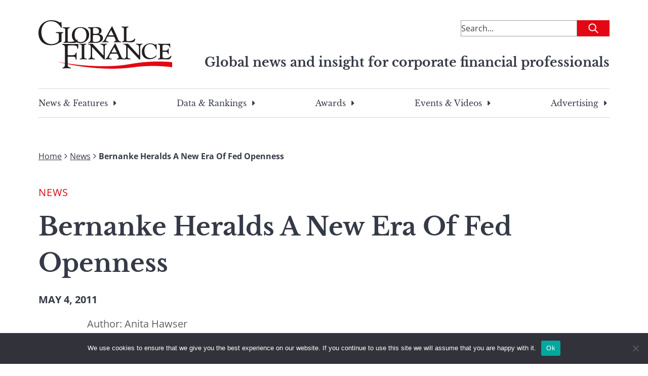

--- FILE ---
content_type: text/html; charset=UTF-8
request_url: https://gfmag.com/news/bernanke-heralds-a-new-era-of-fed-openness/
body_size: 21493
content:
<!DOCTYPE html>
<html lang="en-US">

<head>

	<meta charset="UTF-8">
	<meta name="viewport" content="width=device-width, initial-scale=1">
	<link rel="profile" href="https://gmpg.org/xfn/11">
	<link rel="pingback" href="https://gfmag.com/xmlrpc.php">

	<meta name='robots' content='index, follow, max-image-preview:large, max-snippet:-1, max-video-preview:-1' />
	<style>img:is([sizes="auto" i], [sizes^="auto," i]) { contain-intrinsic-size: 3000px 1500px }</style>
		<style>
		.site-header{--tw-bg-opacity:1;background-color:rgb(255 255 255/var(--tw-bg-opacity));padding-left:1.5rem;padding-right:1.5rem;padding-top:1rem}@media (min-width:900px){.site-header{padding:2.5rem 1rem}}.site-header .site-header-content-inner-wrapper{display:flex;justify-content:space-between}.site-header .site-header-content-inner-wrapper h6{color:var(--wp--preset--color--secondary-500);text-align:right}.site-header>.site-header-content{margin-left:auto;margin-right:auto;padding-left:1.5rem;padding-right:1.5rem;width:100%}@media (min-width:100%){.site-header>.site-header-content{max-width:100%}}@media (min-width:1128px){.site-header>.site-header-content{max-width:1128px;padding-left:0;padding-right:0}}.site-header>.site-header-content{padding-left:0;padding-right:0;position:relative}@media (min-width:900px){.site-header>.site-header-content{margin-bottom:2rem}}.site-header .site-description{text-decoration-line:none;width:66.666667%}.site-header .site-branding{width:25%}.site-header .site-branding a{text-decoration-line:none}.site-header .site-branding .custom-logo{max-width:100%;width:110px}@media (min-width:900px){.site-header .site-branding .custom-logo{width:264px}}.site-header .site-tag-line-wrapper{display:flex;justify-content:flex-end;margin-top:1rem;text-align:center}@media (max-width:900px){.site-header .site-tag-line-wrapper{border-bottom-width:1px;border-top-width:1px}}@media (min-width:900px){.site-header .site-tag-line-wrapper{margin-top:-2rem;text-align:right}}.site-header .site-tag-line-wrapper .site-tag-line-content{width:100%}@media (min-width:900px){.site-header .site-tag-line-wrapper .site-tag-line-content{width:75%}}.site-header .site-tag-line-wrapper .site-tag-line-content .site-tagline{color:var(--wp--preset--color--secondary-500);margin-bottom:.25rem;margin-top:.25rem}@media (max-width:900px){.site-header .site-tag-line-wrapper .site-tag-line-content .site-tagline{font-size:1rem;font-weight:400;line-height:1.5rem}}.site-header .site-tag-line-wrapper .site-tag-line-content .site-tagline{font-weight:700}@media (min-width:900px){.site-header .site-tag-line-wrapper .site-tag-line-content .site-tagline{font-size:calc(13.264px + .684vw)}}@media(min-width:1128px){.site-header .site-tag-line-wrapper .site-tag-line-content .site-tagline{font-size:25px}}.header-leaderboard-ad{display:flex;justify-content:center;margin-bottom:1.5rem;margin-top:.5625rem}@media (min-width:900px){.header-leaderboard-ad{margin-bottom:0;margin-top:0}}.header-leaderboard-ad.inner{justify-content:flex-start}.navigation-menu{display:none}@media (min-width:900px){.navigation-menu{display:block}}.navigation-menu .menu{border-bottom-width:1px;border-top-width:1px;display:flex;justify-content:space-between;list-style-type:none;padding-bottom:1rem;padding-top:1rem}.navigation-menu .menu>li{margin-bottom:-10px;padding-bottom:10px}.navigation-menu .menu>li:not(:last-child){margin-right:1rem}.navigation-menu .menu .menu-item{font-family:Libre Baskerville,serif;padding-left:0;padding-right:0}.navigation-menu .menu .menu-item a{color:var(--wp--preset--color--secondary-500);text-decoration-line:none}.navigation-menu .sub-menu{--tw-bg-opacity:1;--tw-shadow:0 1.25rem 1.5625rem -0.3125rem rgba(0,0,0,.1),0 0.625rem 0.625rem -0.3125rem rgba(0,0,0,.04);--tw-shadow-colored:0 1.25rem 1.5625rem -0.3125rem var(--tw-shadow-color),0 0.625rem 0.625rem -0.3125rem var(--tw-shadow-color);background-color:rgb(255 255 255/var(--tw-bg-opacity));border-radius:.125rem;box-shadow:0 0 #0000,0 0 #0000,var(--tw-shadow);box-shadow:var(--tw-ring-offset-shadow,0 0 #0000),var(--tw-ring-shadow,0 0 #0000),var(--tw-shadow);left:-999em;list-style-type:none;margin-top:.625rem;padding:.5rem 1.5rem;position:absolute;top:1.5rem;width:325px;z-index:99999}.navigation-menu .sub-menu li{margin-bottom:.625rem;padding:.5rem 1.5rem;position:relative}.navigation-menu .sub-menu li:after{opacity:0;transition:opacity .3s ease-in-out}.navigation-menu .sub-menu li:after,.navigation-menu .sub-menu li:hover:after{background:#e30613;bottom:0;content:"";height:2px;position:absolute;width:100%}.navigation-menu .sub-menu li:hover:after{opacity:1}.navigation-menu .sub-menu .menu-item-has-children.focus>.sub-menu,.navigation-menu .sub-menu .menu-item-has-children:hover>.sub-menu{left:100%}.menu-item-has-children{position:relative}.menu-item-has-children.focus>.sub-menu,.menu-item-has-children:hover>.sub-menu{left:0}.menu-item-has-children:last-of-type:hover .sub-menu{left:-193px}.menu-item-has-children .caret-right{background:url([data-uri]) 50% 50% no-repeat;background-size:100%;display:block;float:right;height:100%;margin-left:.375rem;transition-duration:.2s;transition-property:all;transition-timing-function:cubic-bezier(.4,0,.2,1);width:1rem}.menu-item-has-children:hover .caret-right{--tw-rotate:90deg;transform:translate(var(--tw-translate-x),var(--tw-translate-y)) rotate(var(--tw-rotate)) skewX(var(--tw-skew-x)) skewY(var(--tw-skew-y)) scaleX(var(--tw-scale-x)) scaleY(var(--tw-scale-y))}.dropdown ul li{width:100%}.dropdown ul a{display:block;min-width:12rem;width:100%}.footer-navigation .menu{margin-left:auto;margin-right:auto;padding-left:1.5rem;padding-right:1.5rem;width:100%}@media (min-width:100%){.footer-navigation .menu{max-width:100%}}@media (min-width:1128px){.footer-navigation .menu{max-width:1128px;padding-left:0;padding-right:0}}.footer-navigation .menu{display:block}@media (min-width:900px){.footer-navigation .menu{display:flex}}.mobile-menu{font-family:Libre Baskerville,serif}.mobile-menu,.mobile-menu a{color:var(--wp--preset--color--secondary-500)}.mobile-menu a{text-decoration-line:none}.mobile-menu a:visited{color:var(--wp--preset--color--secondary-400)}.mobile-menu>li{font-weight:700;margin-bottom:1.5rem}.mobile-menu .menu-item a{align-items:center;display:flex}.mobile-menu .sub-menu{display:none;margin-bottom:0;margin-left:1rem;margin-top:1.5rem}.mobile-menu .sub-menu>.menu-item{font-weight:400;margin-bottom:2.5rem}.mobile-menu .sub-menu .menu-item a{--tw-text-opacity:1;color:rgb(0 0 0/var(--tw-text-opacity))}.mobile-menu .sub-menu.is-visible{display:block;opacity:1;visibility:visible}.mobile-menu .menu-item-has-children.is-visible{max-height:8000px}.mobile-menu .menu-item-has-children.is-visible .parent-indicator.caret-down:after{--tw-rotate:90deg;transform:translate(var(--tw-translate-x),var(--tw-translate-y)) rotate(var(--tw-rotate)) skewX(var(--tw-skew-x)) skewY(var(--tw-skew-y)) scaleX(var(--tw-scale-x)) scaleY(var(--tw-scale-y))}.mobile-menu .menu-item-has-children .menu-item-has-children:last-of-type .menu-item-has-children.is-visible{margin-bottom:0}.mobile-menu .menu-item-has-children .menu-item-has-children .parent-indicator{--tw-rotate:0deg;transform:translate(var(--tw-translate-x),var(--tw-translate-y)) rotate(var(--tw-rotate)) skewX(var(--tw-skew-x)) skewY(var(--tw-skew-y)) scaleX(var(--tw-scale-x)) scaleY(var(--tw-scale-y))}.mobile-menu .menu-item-has-children .menu-item-has-children.is-visible:last-of-type{margin-bottom:0}.mobile-menu .menu-item-has-children .menu-item-has-children.is-visible .parent-indicator{--tw-rotate:180deg;transform:translate(var(--tw-translate-x),var(--tw-translate-y)) rotate(var(--tw-rotate)) skewX(var(--tw-skew-x)) skewY(var(--tw-skew-y)) scaleX(var(--tw-scale-x)) scaleY(var(--tw-scale-y))}.mobile-menu .menu-item-has-children .menu-item-has-children .menu-item-has-children .parent-indicator{--tw-rotate:0deg;transform:translate(var(--tw-translate-x),var(--tw-translate-y)) rotate(var(--tw-rotate)) skewX(var(--tw-skew-x)) skewY(var(--tw-skew-y)) scaleX(var(--tw-scale-x)) scaleY(var(--tw-scale-y))}.mobile-menu .menu-item-has-children .menu-item-has-children .menu-item-has-children.is-visible .parent-indicator{--tw-rotate:180deg;transform:translate(var(--tw-translate-x),var(--tw-translate-y)) rotate(var(--tw-rotate)) skewX(var(--tw-skew-x)) skewY(var(--tw-skew-y)) scaleX(var(--tw-scale-x)) scaleY(var(--tw-scale-y))}.mobile-menu .parent-indicator{display:inline-block;float:none;height:2rem;margin-left:.25rem;padding:0;position:relative;width:2rem}.mobile-menu .parent-indicator:hover{background-color:transparent}.mobile-menu .parent-indicator:focus{border-width:0}.mobile-menu .parent-indicator.caret-down:after{--tw-content:"";background-image:url([data-uri]);background-position:50%;background-repeat:no-repeat;background-size:contain;content:var(--tw-content);height:1rem;left:.375rem;position:absolute;top:.5rem;width:1rem}	</style>
				<link rel="preload" href="https://s44650.pcdn.co/wp-content/uploads/2023/04/gmf-logo.svg" as="image">
			<link rel="preload" href="https://s44650.pcdn.co/wp-content/themes/global-finance/build/index.css?ver=1.0.0" as="style">
	<link rel="preload" href="https://s44650.pcdn.co/wp-content/themes/global-finance/build/index.js?ver=1.0.0" as="script">
	
	<!-- This site is optimized with the Yoast SEO Premium plugin v26.8 (Yoast SEO v26.8) - https://yoast.com/product/yoast-seo-premium-wordpress/ -->
	<title>Bernanke Heralds A New Era Of Fed Openness - Global Finance Magazine</title><link rel="preload" as="image" href="https://s44650.pcdn.co/wp-content/uploads/2023/07/image-from-bernanke-heralds-a-new-era-of-fed-openn-1403313899.jpg" fetchpriority="high">
	<meta name="description" content="NEWSMAKERS: UNITED STATES By Anita Hawser With the US economy still in recovery mode, monetary policy decisions of the Federal Reserve can have a major impact on which way the markets move. Bernanke opens up But now, ..." />
	<link rel="canonical" href="https://gfmag.com/news/bernanke-heralds-a-new-era-of-fed-openness/" />
	<meta property="og:locale" content="en_US" />
	<meta property="og:type" content="article" />
	<meta property="og:title" content="Bernanke Heralds A New Era Of Fed Openness - Global Finance Magazine" />
	<meta property="og:description" content="NEWSMAKERS: UNITED STATES By Anita Hawser With the US economy still in recovery mode, monetary policy decisions of the Federal Reserve can have a major impact on which way the markets move. Bernanke opens up But now, ..." />
	<meta property="og:url" content="https://gfmag.com/news/bernanke-heralds-a-new-era-of-fed-openness/" />
	<meta property="og:site_name" content="Global Finance Magazine" />
	<meta property="article:published_time" content="2011-05-04T00:00:00+00:00" />
	<meta property="article:modified_time" content="2023-07-22T18:54:01+00:00" />
	<meta property="og:image" content="https://s44650.pcdn.co/wp-content/uploads/2023/07/gfmag-social-1.png" />
	<meta name="author" content="Anita Hawser" />
	<meta name="twitter:card" content="summary_large_image" />
	<meta name="twitter:title" content="Bernanke Heralds A New Era Of Fed Openness - Global Finance Magazine" />
	<meta name="twitter:description" content="NEWSMAKERS: UNITED STATES By Anita Hawser With the US economy still in recovery mode, monetary policy decisions of the Federal Reserve can have a major impact on which way the markets move. Bernanke opens up But now, ..." />
	<meta name="twitter:image" content="https://s44650.pcdn.co/wp-content/uploads/2023/07/gfmag-social-1.png" />
	<meta name="twitter:label1" content="Written by" />
	<meta name="twitter:data1" content="Anita Hawser" />
	<meta name="twitter:label2" content="Est. reading time" />
	<meta name="twitter:data2" content="2 minutes" />
	<script type="application/ld+json" class="yoast-schema-graph">{"@context":"https://schema.org","@graph":[{"@type":"Article","@id":"https://gfmag.com/news/bernanke-heralds-a-new-era-of-fed-openness/#article","isPartOf":{"@id":"https://gfmag.com/news/bernanke-heralds-a-new-era-of-fed-openness/"},"author":[{"@id":"https://gfmag.com/#/schema/person/858431ed2f09094951d01fe0389c5518"}],"headline":"Bernanke Heralds A New Era Of Fed Openness","datePublished":"2011-05-04T00:00:00+00:00","dateModified":"2023-07-22T18:54:01+00:00","mainEntityOfPage":{"@id":"https://gfmag.com/news/bernanke-heralds-a-new-era-of-fed-openness/"},"wordCount":320,"publisher":{"@id":"https://gfmag.com/#organization"},"image":{"@id":"https://gfmag.com/news/bernanke-heralds-a-new-era-of-fed-openness/#primaryimage"},"thumbnailUrl":"https://s44650.pcdn.co/wp-content/uploads/2023/07/image-from-bernanke-heralds-a-new-era-of-fed-openn-1403313899.jpg","articleSection":["News"],"inLanguage":"en-US"},{"@type":"WebPage","@id":"https://gfmag.com/news/bernanke-heralds-a-new-era-of-fed-openness/","url":"https://gfmag.com/news/bernanke-heralds-a-new-era-of-fed-openness/","name":"Bernanke Heralds A New Era Of Fed Openness - Global Finance Magazine","isPartOf":{"@id":"https://gfmag.com/#website"},"primaryImageOfPage":{"@id":"https://gfmag.com/news/bernanke-heralds-a-new-era-of-fed-openness/#primaryimage"},"image":{"@id":"https://gfmag.com/news/bernanke-heralds-a-new-era-of-fed-openness/#primaryimage"},"thumbnailUrl":"https://s44650.pcdn.co/wp-content/uploads/2023/07/image-from-bernanke-heralds-a-new-era-of-fed-openn-1403313899.jpg","datePublished":"2011-05-04T00:00:00+00:00","dateModified":"2023-07-22T18:54:01+00:00","description":"NEWSMAKERS: UNITED STATES By Anita Hawser With the US economy still in recovery mode, monetary policy decisions of the Federal Reserve can have a major impact on which way the markets move. Bernanke opens up But now, ...","breadcrumb":{"@id":"https://gfmag.com/news/bernanke-heralds-a-new-era-of-fed-openness/#breadcrumb"},"inLanguage":"en-US","potentialAction":[{"@type":"ReadAction","target":["https://gfmag.com/news/bernanke-heralds-a-new-era-of-fed-openness/"]}]},{"@type":"ImageObject","inLanguage":"en-US","@id":"https://gfmag.com/news/bernanke-heralds-a-new-era-of-fed-openness/#primaryimage","url":"https://s44650.pcdn.co/wp-content/uploads/2023/07/image-from-bernanke-heralds-a-new-era-of-fed-openn-1403313899.jpg","contentUrl":"https://s44650.pcdn.co/wp-content/uploads/2023/07/image-from-bernanke-heralds-a-new-era-of-fed-openn-1403313899.jpg","width":150,"height":195},{"@type":"BreadcrumbList","@id":"https://gfmag.com/news/bernanke-heralds-a-new-era-of-fed-openness/#breadcrumb","itemListElement":[{"@type":"ListItem","position":1,"name":"Home","item":"https://gfmag.com/"},{"@type":"ListItem","position":2,"name":"News","item":"https://gfmag.com/news/"},{"@type":"ListItem","position":3,"name":"Bernanke Heralds A New Era Of Fed Openness"}]},{"@type":"WebSite","@id":"https://gfmag.com/#website","url":"https://gfmag.com/","name":"Global Finance Magazine","description":"Global news and insight for corporate financial professionals","publisher":{"@id":"https://gfmag.com/#organization"},"potentialAction":[{"@type":"SearchAction","target":{"@type":"EntryPoint","urlTemplate":"https://gfmag.com/?s={search_term_string}"},"query-input":{"@type":"PropertyValueSpecification","valueRequired":true,"valueName":"search_term_string"}}],"inLanguage":"en-US"},{"@type":"Organization","@id":"https://gfmag.com/#organization","name":"Global Finance Magazine","url":"https://gfmag.com/","logo":{"@type":"ImageObject","inLanguage":"en-US","@id":"https://gfmag.com/#/schema/logo/image/","url":"https://s44650.pcdn.co/wp-content/uploads/2023/03/global-finance-logo.png","contentUrl":"https://s44650.pcdn.co/wp-content/uploads/2023/03/global-finance-logo.png","width":920,"height":500,"caption":"Global Finance Magazine"},"image":{"@id":"https://gfmag.com/#/schema/logo/image/"}},{"@type":"Person","@id":"https://gfmag.com/#/schema/person/858431ed2f09094951d01fe0389c5518","name":"Anita Hawser","image":{"@type":"ImageObject","inLanguage":"en-US","@id":"https://gfmag.com/#/schema/person/image/6ddc39f03cc80af9f936e0ecb38fcc6a","url":"https://secure.gravatar.com/avatar/a5a6dcd2b9cc038700dd0c3266a41d76294e30a798cebe91fa832599b77d24c4?s=96&d=mm&r=g","contentUrl":"https://secure.gravatar.com/avatar/a5a6dcd2b9cc038700dd0c3266a41d76294e30a798cebe91fa832599b77d24c4?s=96&d=mm&r=g","caption":"Anita Hawser"},"url":"https://gfmag.com/author/anita-hawser/"}]}</script>
	<!-- / Yoast SEO Premium plugin. -->


<link rel='dns-prefetch' href='//static.addtoany.com' />
<link rel='dns-prefetch' href='//www.googletagmanager.com' />
<link rel='dns-prefetch' href='//cdn.jsdelivr.net' />
<link rel='dns-prefetch' href='//pagead2.googlesyndication.com' />

<link rel="alternate" type="application/rss+xml" title="Global Finance Magazine &raquo; Feed" href="https://gfmag.com/feed/" />
<link rel="alternate" type="application/rss+xml" title="Global Finance Magazine &raquo; Comments Feed" href="https://gfmag.com/comments/feed/" />
<link rel='stylesheet' id='wp-block-library-css' href='https://s44650.pcdn.co/wp-includes/css/dist/block-library/style.min.css?ver=6.8.3' type='text/css' media='all' />
<style id='co-authors-plus-coauthors-style-inline-css' type='text/css'>
.wp-block-co-authors-plus-coauthors.is-layout-flow [class*=wp-block-co-authors-plus]{display:inline}

</style>
<style id='co-authors-plus-avatar-style-inline-css' type='text/css'>
.wp-block-co-authors-plus-avatar :where(img){height:auto;max-width:100%;vertical-align:bottom}.wp-block-co-authors-plus-coauthors.is-layout-flow .wp-block-co-authors-plus-avatar :where(img){vertical-align:middle}.wp-block-co-authors-plus-avatar:is(.alignleft,.alignright){display:table}.wp-block-co-authors-plus-avatar.aligncenter{display:table;margin-inline:auto}

</style>
<style id='co-authors-plus-image-style-inline-css' type='text/css'>
.wp-block-co-authors-plus-image{margin-bottom:0}.wp-block-co-authors-plus-image :where(img){height:auto;max-width:100%;vertical-align:bottom}.wp-block-co-authors-plus-coauthors.is-layout-flow .wp-block-co-authors-plus-image :where(img){vertical-align:middle}.wp-block-co-authors-plus-image:is(.alignfull,.alignwide) :where(img){width:100%}.wp-block-co-authors-plus-image:is(.alignleft,.alignright){display:table}.wp-block-co-authors-plus-image.aligncenter{display:table;margin-inline:auto}

</style>
<style id='search-meter-recent-searches-style-inline-css' type='text/css'>
.wp-block-search-meter-recent-searches>h2{margin-block-end:0;margin-block-start:0}.wp-block-search-meter-recent-searches>ul{list-style:none;padding-left:0}

</style>
<style id='search-meter-popular-searches-style-inline-css' type='text/css'>
.wp-block-search-meter-popular-searches>h2{margin-block-end:0;margin-block-start:0}.wp-block-search-meter-popular-searches>ul{list-style:none;padding-left:0}

</style>
<style id='global-styles-inline-css' type='text/css'>
:root{--wp--preset--aspect-ratio--square: 1;--wp--preset--aspect-ratio--4-3: 4/3;--wp--preset--aspect-ratio--3-4: 3/4;--wp--preset--aspect-ratio--3-2: 3/2;--wp--preset--aspect-ratio--2-3: 2/3;--wp--preset--aspect-ratio--16-9: 16/9;--wp--preset--aspect-ratio--9-16: 9/16;--wp--preset--color--black: #000000;--wp--preset--color--cyan-bluish-gray: #abb8c3;--wp--preset--color--white: #ffffff;--wp--preset--color--pale-pink: #f78da7;--wp--preset--color--vivid-red: #cf2e2e;--wp--preset--color--luminous-vivid-orange: #ff6900;--wp--preset--color--luminous-vivid-amber: #fcb900;--wp--preset--color--light-green-cyan: #7bdcb5;--wp--preset--color--vivid-green-cyan: #00d084;--wp--preset--color--pale-cyan-blue: #8ed1fc;--wp--preset--color--vivid-cyan-blue: #0693e3;--wp--preset--color--vivid-purple: #9b51e0;--wp--preset--color--gray-50: #F7F7F7;--wp--preset--color--gray-100: #ECECEC;--wp--preset--color--gray-200: #D8D8D8;--wp--preset--color--gray-300: #C5C5C5;--wp--preset--color--gray-400: #B1B1B1;--wp--preset--color--gray-500: #9E9E9E;--wp--preset--color--gray-600: #7E7E7E;--wp--preset--color--gray-700: #5F5F5F;--wp--preset--color--gray-800: #3F3F3F;--wp--preset--color--gray-900: #202020;--wp--preset--color--primary-100: #F9CDD0;--wp--preset--color--primary-200: #F49BA1;--wp--preset--color--primary-300: #EE6A71;--wp--preset--color--primary-400: #E93842;--wp--preset--color--primary-500: #E30613;--wp--preset--color--primary-600: #B6050F;--wp--preset--color--primary-700: #88040B;--wp--preset--color--primary-800: #5B0208;--wp--preset--color--primary-900: #2D0104;--wp--preset--color--secondary-100: #D7D8DA;--wp--preset--color--secondary-200: #AEB0B5;--wp--preset--color--secondary-300: #868991;--wp--preset--color--secondary-400: #5D616C;--wp--preset--color--secondary-500: #353A47;--wp--preset--color--secondary-600: #2A2E39;--wp--preset--color--secondary-700: #20232B;--wp--preset--color--secondary-800: #15171C;--wp--preset--color--secondary-900: #0B0C0E;--wp--preset--color--economic-500: #295264;--wp--preset--color--awards-500: #54414E;--wp--preset--color--error-100: #F9D0D9;--wp--preset--color--error-200: #F2A2B3;--wp--preset--color--error-300: #EC738E;--wp--preset--color--error-400: #E54568;--wp--preset--color--error-500: #DF1642;--wp--preset--color--error-600: #B21235;--wp--preset--color--error-700: #860D28;--wp--preset--color--error-800: #59091A;--wp--preset--color--error-900: #2D040D;--wp--preset--color--success-100: #D1EEDD;--wp--preset--color--success-200: #A3DDBC;--wp--preset--color--success-300: #74CB9A;--wp--preset--color--success-400: #46BA79;--wp--preset--color--success-500: #DF1642;--wp--preset--color--success-600: #138746;--wp--preset--color--success-700: #0E6534;--wp--preset--color--success-800: #0A4423;--wp--preset--color--success-900: #052211;--wp--preset--color--warning-100: #FFF1D7;--wp--preset--color--warning-200: #FFE4AF;--wp--preset--color--warning-300: #FFD688;--wp--preset--color--warning-400: #FFC960;--wp--preset--color--warning-500: #FFBB38;--wp--preset--color--warning-600: #CC962D;--wp--preset--color--warning-700: #997022;--wp--preset--color--warning-800: #664B16;--wp--preset--color--warning-900: #33250B;--wp--preset--gradient--vivid-cyan-blue-to-vivid-purple: linear-gradient(135deg,rgba(6,147,227,1) 0%,rgb(155,81,224) 100%);--wp--preset--gradient--light-green-cyan-to-vivid-green-cyan: linear-gradient(135deg,rgb(122,220,180) 0%,rgb(0,208,130) 100%);--wp--preset--gradient--luminous-vivid-amber-to-luminous-vivid-orange: linear-gradient(135deg,rgba(252,185,0,1) 0%,rgba(255,105,0,1) 100%);--wp--preset--gradient--luminous-vivid-orange-to-vivid-red: linear-gradient(135deg,rgba(255,105,0,1) 0%,rgb(207,46,46) 100%);--wp--preset--gradient--very-light-gray-to-cyan-bluish-gray: linear-gradient(135deg,rgb(238,238,238) 0%,rgb(169,184,195) 100%);--wp--preset--gradient--cool-to-warm-spectrum: linear-gradient(135deg,rgb(74,234,220) 0%,rgb(151,120,209) 20%,rgb(207,42,186) 40%,rgb(238,44,130) 60%,rgb(251,105,98) 80%,rgb(254,248,76) 100%);--wp--preset--gradient--blush-light-purple: linear-gradient(135deg,rgb(255,206,236) 0%,rgb(152,150,240) 100%);--wp--preset--gradient--blush-bordeaux: linear-gradient(135deg,rgb(254,205,165) 0%,rgb(254,45,45) 50%,rgb(107,0,62) 100%);--wp--preset--gradient--luminous-dusk: linear-gradient(135deg,rgb(255,203,112) 0%,rgb(199,81,192) 50%,rgb(65,88,208) 100%);--wp--preset--gradient--pale-ocean: linear-gradient(135deg,rgb(255,245,203) 0%,rgb(182,227,212) 50%,rgb(51,167,181) 100%);--wp--preset--gradient--electric-grass: linear-gradient(135deg,rgb(202,248,128) 0%,rgb(113,206,126) 100%);--wp--preset--gradient--midnight: linear-gradient(135deg,rgb(2,3,129) 0%,rgb(40,116,252) 100%);--wp--preset--font-size--small: 13px;--wp--preset--font-size--medium: 20px;--wp--preset--font-size--large: 36px;--wp--preset--font-size--x-large: 42px;--wp--preset--font-size--normal: 16px;--wp--preset--font-size--huge: 50px;--wp--preset--spacing--20: 0.44rem;--wp--preset--spacing--30: 0.67rem;--wp--preset--spacing--40: 1rem;--wp--preset--spacing--50: 1.5rem;--wp--preset--spacing--60: 2.25rem;--wp--preset--spacing--70: 3.38rem;--wp--preset--spacing--80: 5.06rem;--wp--preset--shadow--natural: 6px 6px 9px rgba(0, 0, 0, 0.2);--wp--preset--shadow--deep: 12px 12px 50px rgba(0, 0, 0, 0.4);--wp--preset--shadow--sharp: 6px 6px 0px rgba(0, 0, 0, 0.2);--wp--preset--shadow--outlined: 6px 6px 0px -3px rgba(255, 255, 255, 1), 6px 6px rgba(0, 0, 0, 1);--wp--preset--shadow--crisp: 6px 6px 0px rgba(0, 0, 0, 1);}:root { --wp--style--global--content-size: 1128px;--wp--style--global--wide-size: 1128px; }:where(body) { margin: 0; }.wp-site-blocks > .alignleft { float: left; margin-right: 2em; }.wp-site-blocks > .alignright { float: right; margin-left: 2em; }.wp-site-blocks > .aligncenter { justify-content: center; margin-left: auto; margin-right: auto; }:where(.is-layout-flex){gap: 0.5em;}:where(.is-layout-grid){gap: 0.5em;}.is-layout-flow > .alignleft{float: left;margin-inline-start: 0;margin-inline-end: 2em;}.is-layout-flow > .alignright{float: right;margin-inline-start: 2em;margin-inline-end: 0;}.is-layout-flow > .aligncenter{margin-left: auto !important;margin-right: auto !important;}.is-layout-constrained > .alignleft{float: left;margin-inline-start: 0;margin-inline-end: 2em;}.is-layout-constrained > .alignright{float: right;margin-inline-start: 2em;margin-inline-end: 0;}.is-layout-constrained > .aligncenter{margin-left: auto !important;margin-right: auto !important;}.is-layout-constrained > :where(:not(.alignleft):not(.alignright):not(.alignfull)){max-width: var(--wp--style--global--content-size);margin-left: auto !important;margin-right: auto !important;}.is-layout-constrained > .alignwide{max-width: var(--wp--style--global--wide-size);}body .is-layout-flex{display: flex;}.is-layout-flex{flex-wrap: wrap;align-items: center;}.is-layout-flex > :is(*, div){margin: 0;}body .is-layout-grid{display: grid;}.is-layout-grid > :is(*, div){margin: 0;}body{padding-top: 0px;padding-right: 0px;padding-bottom: 0px;padding-left: 0px;}a:where(:not(.wp-element-button)){text-decoration: underline;}:root :where(.wp-element-button, .wp-block-button__link){background-color: #32373c;border-width: 0;color: #fff;font-family: inherit;font-size: inherit;line-height: inherit;padding: calc(0.667em + 2px) calc(1.333em + 2px);text-decoration: none;}.has-black-color{color: var(--wp--preset--color--black) !important;}.has-cyan-bluish-gray-color{color: var(--wp--preset--color--cyan-bluish-gray) !important;}.has-white-color{color: var(--wp--preset--color--white) !important;}.has-pale-pink-color{color: var(--wp--preset--color--pale-pink) !important;}.has-vivid-red-color{color: var(--wp--preset--color--vivid-red) !important;}.has-luminous-vivid-orange-color{color: var(--wp--preset--color--luminous-vivid-orange) !important;}.has-luminous-vivid-amber-color{color: var(--wp--preset--color--luminous-vivid-amber) !important;}.has-light-green-cyan-color{color: var(--wp--preset--color--light-green-cyan) !important;}.has-vivid-green-cyan-color{color: var(--wp--preset--color--vivid-green-cyan) !important;}.has-pale-cyan-blue-color{color: var(--wp--preset--color--pale-cyan-blue) !important;}.has-vivid-cyan-blue-color{color: var(--wp--preset--color--vivid-cyan-blue) !important;}.has-vivid-purple-color{color: var(--wp--preset--color--vivid-purple) !important;}.has-gray-50-color{color: var(--wp--preset--color--gray-50) !important;}.has-gray-100-color{color: var(--wp--preset--color--gray-100) !important;}.has-gray-200-color{color: var(--wp--preset--color--gray-200) !important;}.has-gray-300-color{color: var(--wp--preset--color--gray-300) !important;}.has-gray-400-color{color: var(--wp--preset--color--gray-400) !important;}.has-gray-500-color{color: var(--wp--preset--color--gray-500) !important;}.has-gray-600-color{color: var(--wp--preset--color--gray-600) !important;}.has-gray-700-color{color: var(--wp--preset--color--gray-700) !important;}.has-gray-800-color{color: var(--wp--preset--color--gray-800) !important;}.has-gray-900-color{color: var(--wp--preset--color--gray-900) !important;}.has-primary-100-color{color: var(--wp--preset--color--primary-100) !important;}.has-primary-200-color{color: var(--wp--preset--color--primary-200) !important;}.has-primary-300-color{color: var(--wp--preset--color--primary-300) !important;}.has-primary-400-color{color: var(--wp--preset--color--primary-400) !important;}.has-primary-500-color{color: var(--wp--preset--color--primary-500) !important;}.has-primary-600-color{color: var(--wp--preset--color--primary-600) !important;}.has-primary-700-color{color: var(--wp--preset--color--primary-700) !important;}.has-primary-800-color{color: var(--wp--preset--color--primary-800) !important;}.has-primary-900-color{color: var(--wp--preset--color--primary-900) !important;}.has-secondary-100-color{color: var(--wp--preset--color--secondary-100) !important;}.has-secondary-200-color{color: var(--wp--preset--color--secondary-200) !important;}.has-secondary-300-color{color: var(--wp--preset--color--secondary-300) !important;}.has-secondary-400-color{color: var(--wp--preset--color--secondary-400) !important;}.has-secondary-500-color{color: var(--wp--preset--color--secondary-500) !important;}.has-secondary-600-color{color: var(--wp--preset--color--secondary-600) !important;}.has-secondary-700-color{color: var(--wp--preset--color--secondary-700) !important;}.has-secondary-800-color{color: var(--wp--preset--color--secondary-800) !important;}.has-secondary-900-color{color: var(--wp--preset--color--secondary-900) !important;}.has-economic-500-color{color: var(--wp--preset--color--economic-500) !important;}.has-awards-500-color{color: var(--wp--preset--color--awards-500) !important;}.has-error-100-color{color: var(--wp--preset--color--error-100) !important;}.has-error-200-color{color: var(--wp--preset--color--error-200) !important;}.has-error-300-color{color: var(--wp--preset--color--error-300) !important;}.has-error-400-color{color: var(--wp--preset--color--error-400) !important;}.has-error-500-color{color: var(--wp--preset--color--error-500) !important;}.has-error-600-color{color: var(--wp--preset--color--error-600) !important;}.has-error-700-color{color: var(--wp--preset--color--error-700) !important;}.has-error-800-color{color: var(--wp--preset--color--error-800) !important;}.has-error-900-color{color: var(--wp--preset--color--error-900) !important;}.has-success-100-color{color: var(--wp--preset--color--success-100) !important;}.has-success-200-color{color: var(--wp--preset--color--success-200) !important;}.has-success-300-color{color: var(--wp--preset--color--success-300) !important;}.has-success-400-color{color: var(--wp--preset--color--success-400) !important;}.has-success-500-color{color: var(--wp--preset--color--success-500) !important;}.has-success-600-color{color: var(--wp--preset--color--success-600) !important;}.has-success-700-color{color: var(--wp--preset--color--success-700) !important;}.has-success-800-color{color: var(--wp--preset--color--success-800) !important;}.has-success-900-color{color: var(--wp--preset--color--success-900) !important;}.has-warning-100-color{color: var(--wp--preset--color--warning-100) !important;}.has-warning-200-color{color: var(--wp--preset--color--warning-200) !important;}.has-warning-300-color{color: var(--wp--preset--color--warning-300) !important;}.has-warning-400-color{color: var(--wp--preset--color--warning-400) !important;}.has-warning-500-color{color: var(--wp--preset--color--warning-500) !important;}.has-warning-600-color{color: var(--wp--preset--color--warning-600) !important;}.has-warning-700-color{color: var(--wp--preset--color--warning-700) !important;}.has-warning-800-color{color: var(--wp--preset--color--warning-800) !important;}.has-warning-900-color{color: var(--wp--preset--color--warning-900) !important;}.has-black-background-color{background-color: var(--wp--preset--color--black) !important;}.has-cyan-bluish-gray-background-color{background-color: var(--wp--preset--color--cyan-bluish-gray) !important;}.has-white-background-color{background-color: var(--wp--preset--color--white) !important;}.has-pale-pink-background-color{background-color: var(--wp--preset--color--pale-pink) !important;}.has-vivid-red-background-color{background-color: var(--wp--preset--color--vivid-red) !important;}.has-luminous-vivid-orange-background-color{background-color: var(--wp--preset--color--luminous-vivid-orange) !important;}.has-luminous-vivid-amber-background-color{background-color: var(--wp--preset--color--luminous-vivid-amber) !important;}.has-light-green-cyan-background-color{background-color: var(--wp--preset--color--light-green-cyan) !important;}.has-vivid-green-cyan-background-color{background-color: var(--wp--preset--color--vivid-green-cyan) !important;}.has-pale-cyan-blue-background-color{background-color: var(--wp--preset--color--pale-cyan-blue) !important;}.has-vivid-cyan-blue-background-color{background-color: var(--wp--preset--color--vivid-cyan-blue) !important;}.has-vivid-purple-background-color{background-color: var(--wp--preset--color--vivid-purple) !important;}.has-gray-50-background-color{background-color: var(--wp--preset--color--gray-50) !important;}.has-gray-100-background-color{background-color: var(--wp--preset--color--gray-100) !important;}.has-gray-200-background-color{background-color: var(--wp--preset--color--gray-200) !important;}.has-gray-300-background-color{background-color: var(--wp--preset--color--gray-300) !important;}.has-gray-400-background-color{background-color: var(--wp--preset--color--gray-400) !important;}.has-gray-500-background-color{background-color: var(--wp--preset--color--gray-500) !important;}.has-gray-600-background-color{background-color: var(--wp--preset--color--gray-600) !important;}.has-gray-700-background-color{background-color: var(--wp--preset--color--gray-700) !important;}.has-gray-800-background-color{background-color: var(--wp--preset--color--gray-800) !important;}.has-gray-900-background-color{background-color: var(--wp--preset--color--gray-900) !important;}.has-primary-100-background-color{background-color: var(--wp--preset--color--primary-100) !important;}.has-primary-200-background-color{background-color: var(--wp--preset--color--primary-200) !important;}.has-primary-300-background-color{background-color: var(--wp--preset--color--primary-300) !important;}.has-primary-400-background-color{background-color: var(--wp--preset--color--primary-400) !important;}.has-primary-500-background-color{background-color: var(--wp--preset--color--primary-500) !important;}.has-primary-600-background-color{background-color: var(--wp--preset--color--primary-600) !important;}.has-primary-700-background-color{background-color: var(--wp--preset--color--primary-700) !important;}.has-primary-800-background-color{background-color: var(--wp--preset--color--primary-800) !important;}.has-primary-900-background-color{background-color: var(--wp--preset--color--primary-900) !important;}.has-secondary-100-background-color{background-color: var(--wp--preset--color--secondary-100) !important;}.has-secondary-200-background-color{background-color: var(--wp--preset--color--secondary-200) !important;}.has-secondary-300-background-color{background-color: var(--wp--preset--color--secondary-300) !important;}.has-secondary-400-background-color{background-color: var(--wp--preset--color--secondary-400) !important;}.has-secondary-500-background-color{background-color: var(--wp--preset--color--secondary-500) !important;}.has-secondary-600-background-color{background-color: var(--wp--preset--color--secondary-600) !important;}.has-secondary-700-background-color{background-color: var(--wp--preset--color--secondary-700) !important;}.has-secondary-800-background-color{background-color: var(--wp--preset--color--secondary-800) !important;}.has-secondary-900-background-color{background-color: var(--wp--preset--color--secondary-900) !important;}.has-economic-500-background-color{background-color: var(--wp--preset--color--economic-500) !important;}.has-awards-500-background-color{background-color: var(--wp--preset--color--awards-500) !important;}.has-error-100-background-color{background-color: var(--wp--preset--color--error-100) !important;}.has-error-200-background-color{background-color: var(--wp--preset--color--error-200) !important;}.has-error-300-background-color{background-color: var(--wp--preset--color--error-300) !important;}.has-error-400-background-color{background-color: var(--wp--preset--color--error-400) !important;}.has-error-500-background-color{background-color: var(--wp--preset--color--error-500) !important;}.has-error-600-background-color{background-color: var(--wp--preset--color--error-600) !important;}.has-error-700-background-color{background-color: var(--wp--preset--color--error-700) !important;}.has-error-800-background-color{background-color: var(--wp--preset--color--error-800) !important;}.has-error-900-background-color{background-color: var(--wp--preset--color--error-900) !important;}.has-success-100-background-color{background-color: var(--wp--preset--color--success-100) !important;}.has-success-200-background-color{background-color: var(--wp--preset--color--success-200) !important;}.has-success-300-background-color{background-color: var(--wp--preset--color--success-300) !important;}.has-success-400-background-color{background-color: var(--wp--preset--color--success-400) !important;}.has-success-500-background-color{background-color: var(--wp--preset--color--success-500) !important;}.has-success-600-background-color{background-color: var(--wp--preset--color--success-600) !important;}.has-success-700-background-color{background-color: var(--wp--preset--color--success-700) !important;}.has-success-800-background-color{background-color: var(--wp--preset--color--success-800) !important;}.has-success-900-background-color{background-color: var(--wp--preset--color--success-900) !important;}.has-warning-100-background-color{background-color: var(--wp--preset--color--warning-100) !important;}.has-warning-200-background-color{background-color: var(--wp--preset--color--warning-200) !important;}.has-warning-300-background-color{background-color: var(--wp--preset--color--warning-300) !important;}.has-warning-400-background-color{background-color: var(--wp--preset--color--warning-400) !important;}.has-warning-500-background-color{background-color: var(--wp--preset--color--warning-500) !important;}.has-warning-600-background-color{background-color: var(--wp--preset--color--warning-600) !important;}.has-warning-700-background-color{background-color: var(--wp--preset--color--warning-700) !important;}.has-warning-800-background-color{background-color: var(--wp--preset--color--warning-800) !important;}.has-warning-900-background-color{background-color: var(--wp--preset--color--warning-900) !important;}.has-black-border-color{border-color: var(--wp--preset--color--black) !important;}.has-cyan-bluish-gray-border-color{border-color: var(--wp--preset--color--cyan-bluish-gray) !important;}.has-white-border-color{border-color: var(--wp--preset--color--white) !important;}.has-pale-pink-border-color{border-color: var(--wp--preset--color--pale-pink) !important;}.has-vivid-red-border-color{border-color: var(--wp--preset--color--vivid-red) !important;}.has-luminous-vivid-orange-border-color{border-color: var(--wp--preset--color--luminous-vivid-orange) !important;}.has-luminous-vivid-amber-border-color{border-color: var(--wp--preset--color--luminous-vivid-amber) !important;}.has-light-green-cyan-border-color{border-color: var(--wp--preset--color--light-green-cyan) !important;}.has-vivid-green-cyan-border-color{border-color: var(--wp--preset--color--vivid-green-cyan) !important;}.has-pale-cyan-blue-border-color{border-color: var(--wp--preset--color--pale-cyan-blue) !important;}.has-vivid-cyan-blue-border-color{border-color: var(--wp--preset--color--vivid-cyan-blue) !important;}.has-vivid-purple-border-color{border-color: var(--wp--preset--color--vivid-purple) !important;}.has-gray-50-border-color{border-color: var(--wp--preset--color--gray-50) !important;}.has-gray-100-border-color{border-color: var(--wp--preset--color--gray-100) !important;}.has-gray-200-border-color{border-color: var(--wp--preset--color--gray-200) !important;}.has-gray-300-border-color{border-color: var(--wp--preset--color--gray-300) !important;}.has-gray-400-border-color{border-color: var(--wp--preset--color--gray-400) !important;}.has-gray-500-border-color{border-color: var(--wp--preset--color--gray-500) !important;}.has-gray-600-border-color{border-color: var(--wp--preset--color--gray-600) !important;}.has-gray-700-border-color{border-color: var(--wp--preset--color--gray-700) !important;}.has-gray-800-border-color{border-color: var(--wp--preset--color--gray-800) !important;}.has-gray-900-border-color{border-color: var(--wp--preset--color--gray-900) !important;}.has-primary-100-border-color{border-color: var(--wp--preset--color--primary-100) !important;}.has-primary-200-border-color{border-color: var(--wp--preset--color--primary-200) !important;}.has-primary-300-border-color{border-color: var(--wp--preset--color--primary-300) !important;}.has-primary-400-border-color{border-color: var(--wp--preset--color--primary-400) !important;}.has-primary-500-border-color{border-color: var(--wp--preset--color--primary-500) !important;}.has-primary-600-border-color{border-color: var(--wp--preset--color--primary-600) !important;}.has-primary-700-border-color{border-color: var(--wp--preset--color--primary-700) !important;}.has-primary-800-border-color{border-color: var(--wp--preset--color--primary-800) !important;}.has-primary-900-border-color{border-color: var(--wp--preset--color--primary-900) !important;}.has-secondary-100-border-color{border-color: var(--wp--preset--color--secondary-100) !important;}.has-secondary-200-border-color{border-color: var(--wp--preset--color--secondary-200) !important;}.has-secondary-300-border-color{border-color: var(--wp--preset--color--secondary-300) !important;}.has-secondary-400-border-color{border-color: var(--wp--preset--color--secondary-400) !important;}.has-secondary-500-border-color{border-color: var(--wp--preset--color--secondary-500) !important;}.has-secondary-600-border-color{border-color: var(--wp--preset--color--secondary-600) !important;}.has-secondary-700-border-color{border-color: var(--wp--preset--color--secondary-700) !important;}.has-secondary-800-border-color{border-color: var(--wp--preset--color--secondary-800) !important;}.has-secondary-900-border-color{border-color: var(--wp--preset--color--secondary-900) !important;}.has-economic-500-border-color{border-color: var(--wp--preset--color--economic-500) !important;}.has-awards-500-border-color{border-color: var(--wp--preset--color--awards-500) !important;}.has-error-100-border-color{border-color: var(--wp--preset--color--error-100) !important;}.has-error-200-border-color{border-color: var(--wp--preset--color--error-200) !important;}.has-error-300-border-color{border-color: var(--wp--preset--color--error-300) !important;}.has-error-400-border-color{border-color: var(--wp--preset--color--error-400) !important;}.has-error-500-border-color{border-color: var(--wp--preset--color--error-500) !important;}.has-error-600-border-color{border-color: var(--wp--preset--color--error-600) !important;}.has-error-700-border-color{border-color: var(--wp--preset--color--error-700) !important;}.has-error-800-border-color{border-color: var(--wp--preset--color--error-800) !important;}.has-error-900-border-color{border-color: var(--wp--preset--color--error-900) !important;}.has-success-100-border-color{border-color: var(--wp--preset--color--success-100) !important;}.has-success-200-border-color{border-color: var(--wp--preset--color--success-200) !important;}.has-success-300-border-color{border-color: var(--wp--preset--color--success-300) !important;}.has-success-400-border-color{border-color: var(--wp--preset--color--success-400) !important;}.has-success-500-border-color{border-color: var(--wp--preset--color--success-500) !important;}.has-success-600-border-color{border-color: var(--wp--preset--color--success-600) !important;}.has-success-700-border-color{border-color: var(--wp--preset--color--success-700) !important;}.has-success-800-border-color{border-color: var(--wp--preset--color--success-800) !important;}.has-success-900-border-color{border-color: var(--wp--preset--color--success-900) !important;}.has-warning-100-border-color{border-color: var(--wp--preset--color--warning-100) !important;}.has-warning-200-border-color{border-color: var(--wp--preset--color--warning-200) !important;}.has-warning-300-border-color{border-color: var(--wp--preset--color--warning-300) !important;}.has-warning-400-border-color{border-color: var(--wp--preset--color--warning-400) !important;}.has-warning-500-border-color{border-color: var(--wp--preset--color--warning-500) !important;}.has-warning-600-border-color{border-color: var(--wp--preset--color--warning-600) !important;}.has-warning-700-border-color{border-color: var(--wp--preset--color--warning-700) !important;}.has-warning-800-border-color{border-color: var(--wp--preset--color--warning-800) !important;}.has-warning-900-border-color{border-color: var(--wp--preset--color--warning-900) !important;}.has-vivid-cyan-blue-to-vivid-purple-gradient-background{background: var(--wp--preset--gradient--vivid-cyan-blue-to-vivid-purple) !important;}.has-light-green-cyan-to-vivid-green-cyan-gradient-background{background: var(--wp--preset--gradient--light-green-cyan-to-vivid-green-cyan) !important;}.has-luminous-vivid-amber-to-luminous-vivid-orange-gradient-background{background: var(--wp--preset--gradient--luminous-vivid-amber-to-luminous-vivid-orange) !important;}.has-luminous-vivid-orange-to-vivid-red-gradient-background{background: var(--wp--preset--gradient--luminous-vivid-orange-to-vivid-red) !important;}.has-very-light-gray-to-cyan-bluish-gray-gradient-background{background: var(--wp--preset--gradient--very-light-gray-to-cyan-bluish-gray) !important;}.has-cool-to-warm-spectrum-gradient-background{background: var(--wp--preset--gradient--cool-to-warm-spectrum) !important;}.has-blush-light-purple-gradient-background{background: var(--wp--preset--gradient--blush-light-purple) !important;}.has-blush-bordeaux-gradient-background{background: var(--wp--preset--gradient--blush-bordeaux) !important;}.has-luminous-dusk-gradient-background{background: var(--wp--preset--gradient--luminous-dusk) !important;}.has-pale-ocean-gradient-background{background: var(--wp--preset--gradient--pale-ocean) !important;}.has-electric-grass-gradient-background{background: var(--wp--preset--gradient--electric-grass) !important;}.has-midnight-gradient-background{background: var(--wp--preset--gradient--midnight) !important;}.has-small-font-size{font-size: var(--wp--preset--font-size--small) !important;}.has-medium-font-size{font-size: var(--wp--preset--font-size--medium) !important;}.has-large-font-size{font-size: var(--wp--preset--font-size--large) !important;}.has-x-large-font-size{font-size: var(--wp--preset--font-size--x-large) !important;}.has-normal-font-size{font-size: var(--wp--preset--font-size--normal) !important;}.has-huge-font-size{font-size: var(--wp--preset--font-size--huge) !important;}
:where(.wp-block-post-template.is-layout-flex){gap: 1.25em;}:where(.wp-block-post-template.is-layout-grid){gap: 1.25em;}
:where(.wp-block-columns.is-layout-flex){gap: 2em;}:where(.wp-block-columns.is-layout-grid){gap: 2em;}
:root :where(.wp-block-pullquote){font-size: 1.5em;line-height: 1.6;}
</style>
<link rel='stylesheet' id='cookie-notice-front-css' href='https://s44650.pcdn.co/wp-content/plugins/cookie-notice/css/front.min.css?ver=2.5.11' type='text/css' media='all' />
<link rel='stylesheet' id='gfmag-styles-css' href='https://s44650.pcdn.co/wp-content/themes/global-finance/build/index.css?ver=1717759178' type='text/css' media='all' />
<link rel='stylesheet' id='slick-styles-css' href='//cdn.jsdelivr.net/npm/slick-carousel@1.8.1/slick/slick.css?ver=1.8.1' type='text/css' media='all' />
<link rel='stylesheet' id='addtoany-css' href='https://s44650.pcdn.co/wp-content/plugins/add-to-any/addtoany.min.css?ver=1.16' type='text/css' media='all' />
<script type="text/javascript" id="addtoany-core-js-before">
/* <![CDATA[ */
window.a2a_config=window.a2a_config||{};a2a_config.callbacks=[];a2a_config.overlays=[];a2a_config.templates={};
/* ]]> */
</script>
<script type="text/javascript" defer src="https://static.addtoany.com/menu/page.js" id="addtoany-core-js"></script>
<script type="text/javascript" src="https://s44650.pcdn.co/wp-includes/js/jquery/jquery.min.js?ver=3.7.1" id="jquery-core-js"></script>
<script type="text/javascript" defer src="https://s44650.pcdn.co/wp-content/plugins/add-to-any/addtoany.min.js?ver=1.1" id="addtoany-jquery-js"></script>
<script type="text/javascript" id="cookie-notice-front-js-before">
/* <![CDATA[ */
var cnArgs = {"ajaxUrl":"https:\/\/gfmag.com\/wp-admin\/admin-ajax.php","nonce":"1ebc48dda8","hideEffect":"fade","position":"bottom","onScroll":false,"onScrollOffset":100,"onClick":false,"cookieName":"cookie_notice_accepted","cookieTime":2592000,"cookieTimeRejected":2592000,"globalCookie":false,"redirection":false,"cache":true,"revokeCookies":false,"revokeCookiesOpt":"automatic"};
/* ]]> */
</script>
<script type="text/javascript" src="https://s44650.pcdn.co/wp-content/plugins/cookie-notice/js/front.min.js?ver=2.5.11" id="cookie-notice-front-js"></script>

<!-- Google tag (gtag.js) snippet added by Site Kit -->
<!-- Google Analytics snippet added by Site Kit -->
<script type="text/javascript" src="https://www.googletagmanager.com/gtag/js?id=GT-TWR2FD2" id="google_gtagjs-js" async></script>
<script type="text/javascript" id="google_gtagjs-js-after">
/* <![CDATA[ */
window.dataLayer = window.dataLayer || [];function gtag(){dataLayer.push(arguments);}
gtag("set","linker",{"domains":["gfmag.com"]});
gtag("js", new Date());
gtag("set", "developer_id.dZTNiMT", true);
gtag("config", "GT-TWR2FD2");
/* ]]> */
</script>
<link rel="https://api.w.org/" href="https://gfmag.com/wp-json/" /><link rel="alternate" title="JSON" type="application/json" href="https://gfmag.com/wp-json/wp/v2/posts/54942" /><link rel="EditURI" type="application/rsd+xml" title="RSD" href="https://gfmag.com/xmlrpc.php?rsd" />

<link rel='shortlink' href='https://gfmag.com/?p=54942' />
		<!-- Custom Logo: hide header text -->
		<style id="custom-logo-css" type="text/css">
			.site-title, .site-description {
				position: absolute;
				clip-path: inset(50%);
			}
		</style>
		<link rel="alternate" title="oEmbed (JSON)" type="application/json+oembed" href="https://gfmag.com/wp-json/oembed/1.0/embed?url=https%3A%2F%2Fgfmag.com%2Fnews%2Fbernanke-heralds-a-new-era-of-fed-openness%2F" />
<link rel="alternate" title="oEmbed (XML)" type="text/xml+oembed" href="https://gfmag.com/wp-json/oembed/1.0/embed?url=https%3A%2F%2Fgfmag.com%2Fnews%2Fbernanke-heralds-a-new-era-of-fed-openness%2F&#038;format=xml" />
<meta name="generator" content="Site Kit by Google 1.171.0" /><!-- Stream WordPress user activity plugin v4.1.1 -->

<!-- Google AdSense meta tags added by Site Kit -->
<meta name="google-adsense-platform-account" content="ca-host-pub-2644536267352236">
<meta name="google-adsense-platform-domain" content="sitekit.withgoogle.com">
<!-- End Google AdSense meta tags added by Site Kit -->

<!-- Google Tag Manager snippet added by Site Kit -->
<script type="text/javascript">
/* <![CDATA[ */

			( function( w, d, s, l, i ) {
				w[l] = w[l] || [];
				w[l].push( {'gtm.start': new Date().getTime(), event: 'gtm.js'} );
				var f = d.getElementsByTagName( s )[0],
					j = d.createElement( s ), dl = l != 'dataLayer' ? '&l=' + l : '';
				j.async = true;
				j.src = 'https://www.googletagmanager.com/gtm.js?id=' + i + dl;
				f.parentNode.insertBefore( j, f );
			} )( window, document, 'script', 'dataLayer', 'GTM-KPGHSF' );
			
/* ]]> */
</script>

<!-- End Google Tag Manager snippet added by Site Kit -->

<!-- Google AdSense snippet added by Site Kit -->
<script type="text/javascript" async="async" src="https://pagead2.googlesyndication.com/pagead/js/adsbygoogle.js?client=ca-pub-3860458211880459&amp;host=ca-host-pub-2644536267352236" crossorigin="anonymous"></script>

<!-- End Google AdSense snippet added by Site Kit -->
<link rel="icon" href="https://s44650.pcdn.co/wp-content/uploads/2023/08/favicon-138x138.png" sizes="32x32" />
<link rel="icon" href="https://s44650.pcdn.co/wp-content/uploads/2023/08/favicon.png" sizes="192x192" />
<link rel="apple-touch-icon" href="https://s44650.pcdn.co/wp-content/uploads/2023/08/favicon.png" />
<meta name="msapplication-TileImage" content="https://s44650.pcdn.co/wp-content/uploads/2023/08/favicon.png" />
<!-- Google Tag Manager -->
<script>(function(w,d,s,l,i){w[l]=w[l]||[];w[l].push({'gtm.start':
new Date().getTime(),event:'gtm.js'});var f=d.getElementsByTagName(s)[0],
j=d.createElement(s),dl=l!='dataLayer'?'&l='+l:'';j.async=true;j.src=
'https://www.googletagmanager.com/gtm.js?id='+i+dl;f.parentNode.insertBefore(j,f);
})(window,document,'script','dataLayer','GTM-P4935GWC');</script>
<!-- End Google Tag Manager -->
</head>

<body class="wp-singular post-template-default single single-post postid-54942 single-format-standard wp-custom-logo wp-embed-responsive wp-theme-global-finance site-wrapper cookies-not-set group-blog no-js">

			<!-- Google Tag Manager (noscript) snippet added by Site Kit -->
		<noscript>
			<iframe src="https://www.googletagmanager.com/ns.html?id=GTM-KPGHSF" height="0" width="0" style="display:none;visibility:hidden"></iframe>
		</noscript>
		<!-- End Google Tag Manager (noscript) snippet added by Site Kit -->
			<!-- Google Tag Manager (noscript) -->
	<noscript><iframe src="https://www.googletagmanager.com/ns.html?id=GTM-P4935GWC"
	height="0" width="0" style="display:none;visibility:hidden"></iframe></noscript>
	<!-- End Google Tag Manager (noscript) -->

	<a class="skip-link screen-reader-text" href="#main">Skip to content</a>

	<header class="site-header container">

		<div class="site-header-content">
			<div class="site-header-content-inner-wrapper">
				<div class="site-branding">

					<a href="https://gfmag.com/" class="custom-logo-link" rel="home"><img src="https://s44650.pcdn.co/wp-content/uploads/2023/04/gmf-logo.svg" class="custom-logo" alt="Global Finance Logo" decoding="async" /></a>
											<p class="site-title"><a href="https://gfmag.com/" rel="home">Global Finance Magazine</a></p>
					
											<p class="site-description">Global news and insight for corporate financial professionals</p>
					
				</div><!-- .site-branding -->
				<div class="site-tag-line">
					<div class="search-container desktop-search-container">
						
<form method="get" class="search-form" action="https://gfmag.com/">
	<label for="search-field-218371169">
		<span class="screen-reader-text">To search this site, enter a search term</span>
		<input tabindex="0" class="search-field" id="search-field-218371169" type="text" name="s" value="" aria-required="false" autocomplete="off" placeholder="Search..." />
	</label>
	<button type="submit" id="search-submit-218371169" class="button button-search" tabindex="-1">
		
	<svg height="24px" width="24px" class="icon search " aria-hidden="true" role="img">
		<title id="title-search-51288">
			search		</title>

		
					<use xlink:href="#search"></use>
		
	</svg>

			<span class="screen-reader-text">Submit</span>
	</button>
</form>
					</div>
					<div class="search-form mobile">
						<button tabindex="0" type="submit" id="search-submit" class="button button-search mobile-search-button" tabindex="-1">
							
	<svg height="24px" width="24px" class="icon search-outline magnifier" aria-hidden="true" role="img">
		<title id="title-search-outline-81449">
			search-outline		</title>

		
					<use xlink:href="#search-outline"></use>
		
	</svg>

	
	<svg height="20px" width="20px" class="icon close-x-magnifier close-x" aria-hidden="true" role="img">
		<title id="title-close-x-magnifier-49140">
			close-x-magnifier		</title>

		
					<use xlink:href="#close-x-magnifier"></use>
		
	</svg>

								<span class="screen-reader-text">Submit</span>
						</button>
					</div>
				</div>
			</div>
			<div class="site-tag-line-wrapper">
				
					<div class="site-tag-line-content">
						<p class="site-tagline h6">
							Global news and insight for corporate financial professionals						</p>
					</div>

							</div>
			<div class="search-container mobile-search-container">
				
<form method="get" class="search-form" action="https://gfmag.com/">
	<label for="search-field-2084993022">
		<span class="screen-reader-text">To search this site, enter a search term</span>
		<input tabindex="0" class="search-field" id="search-field-2084993022" type="text" name="s" value="" aria-required="false" autocomplete="off" placeholder="Search..." />
	</label>
	<button type="submit" id="search-submit-2084993022" class="button button-search" tabindex="-1">
		
	<svg height="24px" width="24px" class="icon search " aria-hidden="true" role="img">
		<title id="title-search-6989">
			search		</title>

		
					<use xlink:href="#search"></use>
		
	</svg>

			<span class="screen-reader-text">Submit</span>
	</button>
</form>
			</div>

							<button type="button" class="off-canvas-open" aria-expanded="false" aria-label="Open Menu"></button>
			
		</div><!-- .site-header-content -->

		<nav id="site-navigation" class="main-navigation navigation-menu" aria-label="Main Navigation">
			<ul id="primary-menu" class="menu dropdown container"><li id="menu-item-5090" class="menu-item menu-item-type-custom menu-item-object-custom menu-item-has-children menu-item-5090"><a href="#">News &#038; Features</a>
<ul class="sub-menu">
	<li id="menu-item-60812" class="menu-item menu-item-type-taxonomy menu-item-object-category menu-item-60812"><a href="https://gfmag.com/capital-raising-corporate-finance/">Capital Raising &amp; Corporate Finance</a></li>
	<li id="menu-item-60815" class="menu-item menu-item-type-taxonomy menu-item-object-category menu-item-60815"><a href="https://gfmag.com/transaction-banking/">Transaction Banking</a></li>
	<li id="menu-item-19936" class="menu-item menu-item-type-taxonomy menu-item-object-category menu-item-19936"><a href="https://gfmag.com/economics-policy-regulation/">Economics, Policy &amp; Regulation</a></li>
	<li id="menu-item-60293" class="menu-item menu-item-type-taxonomy menu-item-object-category menu-item-60293"><a href="https://gfmag.com/emerging-frontier-markets/">Emerging &amp; Frontier Markets</a></li>
	<li id="menu-item-60174" class="menu-item menu-item-type-taxonomy menu-item-object-category menu-item-60174"><a href="https://gfmag.com/sustainable-finance/">Sustainable Finance</a></li>
	<li id="menu-item-63054" class="menu-item menu-item-type-taxonomy menu-item-object-category menu-item-63054"><a href="https://gfmag.com/technology/">Technology</a></li>
	<li id="menu-item-19934" class="menu-item menu-item-type-taxonomy menu-item-object-category menu-item-19934"><a href="https://gfmag.com/banking/">Banking</a></li>
	<li id="menu-item-72389" class="menu-item menu-item-type-taxonomy menu-item-object-category menu-item-72389"><a href="https://gfmag.com/private-credit/">Private Credit</a></li>
	<li id="menu-item-70051" class="menu-item menu-item-type-taxonomy menu-item-object-category menu-item-70051"><a href="https://gfmag.com/insurance/">Insurance</a></li>
	<li id="menu-item-60176" class="menu-item menu-item-type-taxonomy menu-item-object-category menu-item-60176"><a href="https://gfmag.com/executive-interviews/">Executive Interviews</a></li>
	<li id="menu-item-66249" class="menu-item menu-item-type-post_type menu-item-object-page menu-item-66249"><a href="https://gfmag.com/digital-editions-homepage/">Digital Editions</a></li>
	<li id="menu-item-60860" class="menu-item menu-item-type-post_type menu-item-object-page current_page_parent menu-item-60860"><a href="https://gfmag.com/articles/">News &#038; Features Archive</a></li>
</ul>
</li>
<li id="menu-item-5094" class="menu-item menu-item-type-custom menu-item-object-custom menu-item-has-children menu-item-5094"><a href="#">Data &#038; Rankings</a>
<ul class="sub-menu">
	<li id="menu-item-60314" class="menu-item menu-item-type-taxonomy menu-item-object-awards-ranking menu-item-60314"><a href="https://gfmag.com/awards-ranking/safest-banks/">Safest Banks</a></li>
	<li id="menu-item-19932" class="menu-item menu-item-type-taxonomy menu-item-object-category menu-item-19932"><a href="https://gfmag.com/data/economic-data/">Economic Data &#038; Rankings</a></li>
	<li id="menu-item-19933" class="menu-item menu-item-type-taxonomy menu-item-object-category menu-item-19933"><a href="https://gfmag.com/data/non-economic-data/">Non-Economic Data &#038; Rankings</a></li>
	<li id="menu-item-20123" class="menu-item menu-item-type-post_type menu-item-object-page menu-item-20123"><a href="https://gfmag.com/countries/">Country Economic Data</a></li>
</ul>
</li>
<li id="menu-item-62412" class="menu-item menu-item-type-taxonomy menu-item-object-category menu-item-has-children menu-item-62412"><a href="https://gfmag.com/award/">Awards</a>
<ul class="sub-menu">
	<li id="menu-item-65129" class="menu-item menu-item-type-taxonomy menu-item-object-category menu-item-65129"><a href="https://gfmag.com/award/award-winners/">Award Winners</a></li>
	<li id="menu-item-62956" class="menu-item menu-item-type-taxonomy menu-item-object-category menu-item-62956"><a href="https://gfmag.com/award/winner-insights/">Winner Insights</a></li>
	<li id="menu-item-62955" class="menu-item menu-item-type-taxonomy menu-item-object-category menu-item-62955"><a href="https://gfmag.com/award/winner-announcements/">Winner Announcements</a></li>
	<li id="menu-item-63415" class="menu-item menu-item-type-post_type menu-item-object-page menu-item-63415"><a href="https://gfmag.com/enter-our-awards/">Our Awards and How to Enter</a></li>
	<li id="menu-item-71681" class="menu-item menu-item-type-post_type menu-item-object-page menu-item-71681"><a href="https://gfmag.com/awards-calendar/">Awards and Recognition Calendar</a></li>
</ul>
</li>
<li id="menu-item-5098" class="menu-item menu-item-type-custom menu-item-object-custom menu-item-has-children menu-item-5098"><a href="#">Events &#038; Videos</a>
<ul class="sub-menu">
	<li id="menu-item-19938" class="menu-item menu-item-type-taxonomy menu-item-object-category menu-item-19938"><a href="https://gfmag.com/media/videos/">Editorial Videos</a></li>
	<li id="menu-item-62642" class="menu-item menu-item-type-taxonomy menu-item-object-category menu-item-62642"><a href="https://gfmag.com/media/expert-perspectives-media/">Expert Perspectives</a></li>
	<li id="menu-item-65646" class="menu-item menu-item-type-custom menu-item-object-custom menu-item-65646"><a href="https://gfmag.com/award/award-ceremonies/">Award Ceremonies and Events</a></li>
</ul>
</li>
<li id="menu-item-5100" class="menu-item menu-item-type-custom menu-item-object-custom menu-item-has-children menu-item-5100"><a href="#">Advertising</a>
<ul class="sub-menu">
	<li id="menu-item-60862" class="menu-item menu-item-type-taxonomy menu-item-object-category menu-item-60862"><a href="https://gfmag.com/sponsored-content/">Sponsored Content</a></li>
	<li id="menu-item-60178" class="menu-item menu-item-type-post_type menu-item-object-page menu-item-60178"><a href="https://gfmag.com/editorial-calendar/">2026 Editorial Calendar Information Page</a></li>
	<li id="menu-item-60179" class="menu-item menu-item-type-post_type menu-item-object-page menu-item-60179"><a href="https://gfmag.com/media-kit-request-form/">Media Kit</a></li>
	<li id="menu-item-60182" class="menu-item menu-item-type-post_type menu-item-object-page menu-item-60182"><a href="https://gfmag.com/contact-us/">Contact Us</a></li>
</ul>
</li>
</ul>		</nav><!-- #site-navigation-->

	</header><!-- .site-header-->

	
	<main id="main" class="site-main">

		
<article class="post-container post-54942 post type-post status-publish format-standard has-post-thumbnail hentry category-news region-north-america">

	<p class="breadcrumbs container"><span><span><a href="https://gfmag.com/">Home</a></span> <img
		src="https://s44650.pcdn.co/wp-content/themes/global-finance/build/images/icons/arrow-chevron-right.svg"
		class="separator"
	> <span><a href="https://gfmag.com/news/">News</a></span> <img
		src="https://s44650.pcdn.co/wp-content/themes/global-finance/build/images/icons/arrow-chevron-right.svg"
		class="separator"
	> <span class="breadcrumb_last" aria-current="page"><strong>Bernanke Heralds A New Era Of Fed Openness</strong></span></span></p>
		<header class="entry-header">
				<div class="entry-header-inner">
			
	<p class="post-category">
		<a href="https://gfmag.com/news/">
			News		</a>
	</p>

	<h1 class="entry-title">Bernanke Heralds A New Era Of Fed Openness</h1>
				<p class="posted-on">
		 		<a href="https://gfmag.com/news/bernanke-heralds-a-new-era-of-fed-openness/" rel="bookmark"><time class="entry-date published" datetime="2011-05-04T00:00:00+00:00">May 4, 2011</time></a>
	</p>
			</div>
	</header><!-- .entry-header -->

	<div class="entry-meta-wrap container">
		<p class="entry-meta">
			Author: <a href="https://gfmag.com/author/anita-hawser/" title="Posts by Anita Hawser" class="author url fn" rel="author">Anita Hawser</a>					</p>
		<div class="social-icons">
			<div class="addtoany_shortcode"><div class="a2a_kit a2a_kit_size_20 addtoany_list" data-a2a-url="https://gfmag.com/news/bernanke-heralds-a-new-era-of-fed-openness/" data-a2a-title="Bernanke Heralds A New Era Of Fed Openness"><a class="a2a_button_twitter" href="https://www.addtoany.com/add_to/twitter?linkurl=https%3A%2F%2Fgfmag.com%2Fnews%2Fbernanke-heralds-a-new-era-of-fed-openness%2F&amp;linkname=Bernanke%20Heralds%20A%20New%20Era%20Of%20Fed%20Openness" title="Twitter" rel="nofollow noopener" target="_blank"><img src="/wp-content/themes/global-finance/src/images/icons/twitter.svg" width="20" height="20" alt="Twitter"></a><a class="a2a_button_facebook" href="https://www.addtoany.com/add_to/facebook?linkurl=https%3A%2F%2Fgfmag.com%2Fnews%2Fbernanke-heralds-a-new-era-of-fed-openness%2F&amp;linkname=Bernanke%20Heralds%20A%20New%20Era%20Of%20Fed%20Openness" title="Facebook" rel="nofollow noopener" target="_blank"><img src="/wp-content/themes/global-finance/src/images/icons/facebook.svg" width="20" height="20" alt="Facebook"></a><a class="a2a_button_linkedin" href="https://www.addtoany.com/add_to/linkedin?linkurl=https%3A%2F%2Fgfmag.com%2Fnews%2Fbernanke-heralds-a-new-era-of-fed-openness%2F&amp;linkname=Bernanke%20Heralds%20A%20New%20Era%20Of%20Fed%20Openness" title="LinkedIn" rel="nofollow noopener" target="_blank"><img src="/wp-content/themes/global-finance/src/images/icons/linkedin.svg" width="20" height="20" alt="LinkedIn"></a><a class="a2a_button_email" href="https://www.addtoany.com/add_to/email?linkurl=https%3A%2F%2Fgfmag.com%2Fnews%2Fbernanke-heralds-a-new-era-of-fed-openness%2F&amp;linkname=Bernanke%20Heralds%20A%20New%20Era%20Of%20Fed%20Openness" title="Email" rel="nofollow noopener" target="_blank"><img src="/wp-content/themes/global-finance/src/images/icons/email.svg" width="20" height="20" alt="Email"></a></div></div>		</div>
	</div>
	
	<div class="entry-content container">
		<span class="wp-block-paragraph">
<p><strong>NEWSMAKERS: UNITED STATES </strong></p>
</span>

<span class="wp-block-paragraph">
<p>By Anita Hawser</p>
</span>

<span class="wp-block-paragraph">
<p><strong>With the US economy still in recovery mode, monetary policy decisions of the Federal Reserve can have a major impact on which way the markets move. </strong></p>
</span>


<figure class="wp-block-table"><table><tbody><tr><td><img fetchpriority="high" decoding="async" alt="150_May_regulars_Newsmakers_US_Tremonti" data-legacy-url="https://gfmag.com/images/stories/2011/May/150_May_regulars_Newsmakers_US_Tremonti.jpg" height="195" src="https://s44650.pcdn.co/wp-content/uploads/2023/07/image-from-bernanke-heralds-a-new-era-of-fed-openn-1403313899.jpg" width="150"></td></tr><tr><td>
<p style="padding: 5px; background: #333333 none repeat scroll 0% 0%; width: 140px; color: #ffffff;"><strong>Bernanke opens up </strong></p>
</td></tr></tbody></table></figure>


<span class="wp-block-paragraph">
<p>But now, perhaps following the lead of its European cousins, the Fed appears set to release more information than ever about its decisions.</p>
</span>

<span class="wp-block-paragraph">
<p>It may be taking a risk: The Bank of England governor Mervyn King has come under increasing criticism recently from his own monetary policy committee members for being too outspoken in supporting the pace and severity of spending cuts made by the UK’s coalition government. While central bank governors’ commenting publicly on financial matters can send the wrong signals to the market, on the whole the UK’s Bank of England and the European Central Bank (ECB) in Frankfurt have promoted greater transparency by holding press conferences immediately following their monetary policy committee meetings.</p>
</span>

<span class="wp-block-paragraph">
<p>The Fed is now taking the same approach, with Ben Bernanke due to hold press briefings four times a year to present the Federal Open Market Committee’s current economic projections and to provide additional context for FOMC policy decisions. In an official statement the Federal Reserve said, “The introduction of regular press briefings is intended to further enhance the clarity and timeliness of the Federal Reserve’s monetary policy communication” and added that it would “review its communications practices in the interest of ensuring accountability and increasing public understanding.”</p>
</span>

<span class="wp-block-paragraph">
<p>The press conferences will test Bernanke’s mettle as a communicator able to balance considerations of openness and accountability regarding FOMC decisions with a circumspection about saying too much. A 2007 paper published by the ECB suggests that press conferences can provide “substantial additional information” to financial markets and, on average, have “had larger effects on financial markets than even the corresponding policy decisions, and with lower effects on volatility.”</p>
</span>	</div><!-- .entry-content -->

	<footer class="entry-footer">
			</footer><!-- .entry-footer -->

</article><!-- #post-## -->

	</main><!-- #main -->

	
<div class="global-finance global-finance-related-content container">
    
        <header class="styled-title align-left"><h2 class="title text-gray">Related Content</h2><div class="border-right stroke-red"></div></header>
        <div class="slides">

            
                <div class="slide">
                    <a href="https://gfmag.com/economics-policy-regulation/chile-new-president-moves-country-to-right/" class="slide-image">
                        <img width="264" height="139" src="https://s44650.pcdn.co/wp-content/uploads/2025/12/Copy-of-Website-Headshots-13-264x139.png" class="attachment-related-content size-related-content wp-post-image" alt="osé Antonio Kast Rist, also known by his initials JAK, is a Chilean lawyer and politician. He is the President-elect of Chile." loading="lazy" />                    </a>
                    <div class="content">
                                                <p class="cat">Economics, Policy &amp; Regulation</p>
                        <a href="https://gfmag.com/economics-policy-regulation/chile-new-president-moves-country-to-right/">Chile&#8217;s New President Moves Country To Right</a>
                    </div>

                </div>

            
                <div class="slide">
                    <a href="https://gfmag.com/capital-raising-corporate-finance/mufg-seeks-stake-in-indian-finance-company/" class="slide-image">
                        <img width="264" height="139" src="https://s44650.pcdn.co/wp-content/uploads/2025/12/shutterstock_1633988401-264x139.jpg" class="attachment-related-content size-related-content wp-post-image" alt="A sign logo of MUFG company at front side of thier office building with an exterior design in Nihonbashi Tokyo." loading="lazy" />                    </a>
                    <div class="content">
                                                <p class="cat">Capital Raising &amp; Corporate Finance</p>
                        <a href="https://gfmag.com/capital-raising-corporate-finance/mufg-seeks-stake-in-indian-finance-company/">MUFG Seeks Stake In Indian Finance Company</a>
                    </div>

                </div>

            
                <div class="slide">
                    <a href="https://gfmag.com/economics-policy-regulation/the-new-world-of-surging-debt/" class="slide-image">
                        <img width="264" height="139" src="https://s44650.pcdn.co/wp-content/uploads/2026/01/Copy-of-Website-Headshots-15-264x139.png" class="attachment-related-content size-related-content wp-post-image" alt="World or global / national debt crisis or imbalance concept : Debt bag and world globe on a balance scale, depicts the government&#039;s fiscal profligacy, excessive expenditure or increase public spending" loading="lazy" />                    </a>
                    <div class="content">
                                                <p class="cat">Economics, Policy &amp; Regulation</p>
                        <a href="https://gfmag.com/economics-policy-regulation/the-new-world-of-surging-debt/">The New World Of Surging Debt</a>
                    </div>

                </div>

            
                <div class="slide">
                    <a href="https://gfmag.com/capital-raising-corporate-finance/costco-others-seek-tariff-refunds/" class="slide-image">
                        <img width="264" height="139" src="https://s44650.pcdn.co/wp-content/uploads/2025/12/shutterstock_1471200125-264x139.jpg" class="attachment-related-content size-related-content wp-post-image" alt="Costco Warehouse store providing warehouse prices on name brands for membership based customers. Costco Wholesale Corporation is the 2nd largest retailer in the U.S." loading="lazy" />                    </a>
                    <div class="content">
                                                <p class="cat">Capital Raising &amp; Corporate Finance</p>
                        <a href="https://gfmag.com/capital-raising-corporate-finance/costco-others-seek-tariff-refunds/">Costco, Others Seek Tariff Refunds</a>
                    </div>

                </div>

                    </div>

    </div>



<footer class="site-footer container">
	<h2 class="screen-reader-text">
		Page footer	</h2>
	<nav id="site-footer-navigation" class="footer-navigation navigation-menu"
		aria-label="Footer Navigation">
		<section>
			<aside class="widget widget_nav_menu"><h3 class="widget-title">Awards Program</h3><div class="menu-footer-menu-column-1-container"><ul id="menu-footer-menu-column-1" class="menu"><li id="menu-item-63414" class="menu-item menu-item-type-post_type menu-item-object-page menu-item-63414"><a href="https://gfmag.com/enter-our-awards/">Our Awards and How to Enter</a></li>
<li id="menu-item-71682" class="menu-item menu-item-type-post_type menu-item-object-page menu-item-71682"><a href="https://gfmag.com/awards-calendar/">Awards and Recognition Calendar</a></li>
<li id="menu-item-5832" class="menu-item menu-item-type-post_type menu-item-object-page menu-item-5832"><a href="https://gfmag.com/logos-licensing/">Logos &#038; Licensing</a></li>
<li id="menu-item-70021" class="menu-item menu-item-type-post_type menu-item-object-page menu-item-70021"><a href="https://gfmag.com/subscribe-to-our-weekly-newsletter/">Subscribe to our weekly newsletter</a></li>
</ul></div></aside>		</section>

		<section>
			<aside class="widget widget_nav_menu"></aside>		</section>
		<section>
			<aside class="widget widget_nav_menu"><h3 class="widget-title">About Us</h3><div class="menu-footer-menu-column-3-container"><ul id="menu-footer-menu-column-3" class="menu"><li id="menu-item-65143" class="menu-item menu-item-type-post_type menu-item-object-page menu-item-65143"><a href="https://gfmag.com/about-us/">About Global Finance</a></li>
<li id="menu-item-20117" class="menu-item menu-item-type-post_type menu-item-object-page menu-item-privacy-policy menu-item-20117"><a rel="privacy-policy" href="https://gfmag.com/privacy-policy/">Privacy and Cookie Policy</a></li>
<li id="menu-item-20116" class="menu-item menu-item-type-post_type menu-item-object-page menu-item-20116"><a href="https://gfmag.com/terms-of-use/">Terms of Use</a></li>
<li id="menu-item-69824" class="menu-item menu-item-type-post_type menu-item-object-page menu-item-69824"><a href="https://gfmag.com/legal-notices/">Legal Notices</a></li>
</ul></div></aside>		</section>
		<section>
			<aside class="widget widget_nav_menu"><h3 class="widget-title">Subscribe</h3><div class="menu-footer-menu-column-4-container"><ul id="menu-footer-menu-column-4" class="menu"><li id="menu-item-20114" class="subscribe-print menu-item menu-item-type-custom menu-item-object-custom menu-item-20114"><a href="https://app.frevvo.com/frevvo/web/tn/stamats.com/u/35cdd5e9-7bbe-45a3-ba7b-89597d3acaa6/app/_IxvuIG0jEe6irPfE3_cVHw/formtype/_1XOv8BE9Ee6Sgd18XvMUeg/popupform">Print Subscription</a></li>
<li id="menu-item-63693" class="subscribe-digital menu-item menu-item-type-custom menu-item-object-custom menu-item-63693"><a href="https://app.frevvo.com/frevvo/web/tn/stamats.com/u/35cdd5e9-7bbe-45a3-ba7b-89597d3acaa6/app/_IxvuIG0jEe6irPfE3_cVHw/formtype/_1XOv8BE9Ee6Sgd18XvMUeg/popupform">Digital Subscription</a></li>
</ul></div></aside><aside class="widget widget_gf_social_icons_widget"><h3 class="widget-title">Social Media</h3>	<ul class="flex social-icons menu">
						<li class="social-icon facebook mr-2">
					<a href="https://www.facebook.com/globalfinancemag/">
						
	<svg height="36" width="36" class="icon facebook " aria-hidden="true" role="img">
		<title id="title-facebook-70716">
			facebook		</title>

		
					<use xlink:href="#facebook"></use>
		
	</svg>

							<span class="screen-reader-text">
						Link to Facebook						</span>
					</a>
				</li><!-- .social-icon -->
								<li class="social-icon linkedin mr-2">
					<a href="https://www.linkedin.com/company/global-finance-magazine/">
						
	<svg height="36" width="36" class="icon linkedin " aria-hidden="true" role="img">
		<title id="title-linkedin-70487">
			linkedin		</title>

		
					<use xlink:href="#linkedin"></use>
		
	</svg>

							<span class="screen-reader-text">
						Link to LinkedIn						</span>
					</a>
				</li><!-- .social-icon -->
								<li class="social-icon youtube mr-2">
					<a href="https://www.youtube.com/@Global_Finance">
						
	<svg height="36" width="36" class="icon youtube " aria-hidden="true" role="img">
		<title id="title-youtube-40572">
			youtube		</title>

		
					<use xlink:href="#youtube"></use>
		
	</svg>

							<span class="screen-reader-text">
						Link to YouTube						</span>
					</a>
				</li><!-- .social-icon -->
								<li class="social-icon twitter mr-2">
					<a href="https://twitter.com/GFmag">
						
	<svg height="36" width="36" class="icon twitter " aria-hidden="true" role="img">
		<title id="title-twitter-9424">
			twitter		</title>

		
					<use xlink:href="#twitter"></use>
		
	</svg>

							<span class="screen-reader-text">
						Link to X						</span>
					</a>
				</li><!-- .social-icon -->
					</ul><!-- .social-icons -->
	</aside>		</section>
	</nav><!-- #site-navigation-->

	<div class="site-info">
		<div class="footer-logo">
			<img src="https://s44650.pcdn.co/wp-content/uploads/2023/04/gmf-logo.svg" class="attachment-full size-full" alt="Global Finance Logo" decoding="async" loading="lazy" />		</div>
		<div class="copyright-text small">
			&copy; 2026 Global Finance Magazine <span>All Rights Reserved</span>		</div>
	</div><!-- .site-info -->

</footer><!-- .site-footer-->

	<div class="off-canvas-screen"></div>
	<nav class="off-canvas-container" aria-label="Mobile Menu" aria-hidden="true" tabindex="-1">
		<div class="off-canvas-content"><ul id="site-mobile-menu" class="mobile-menu"><li class="menu-item menu-item-type-custom menu-item-object-custom menu-item-has-children menu-item-5090"><a href="#">News &#038; Features</a>
<ul class="sub-menu">
	<li class="menu-item menu-item-type-taxonomy menu-item-object-category menu-item-60812"><a href="https://gfmag.com/capital-raising-corporate-finance/">Capital Raising &amp; Corporate Finance</a></li>
	<li class="menu-item menu-item-type-taxonomy menu-item-object-category menu-item-60815"><a href="https://gfmag.com/transaction-banking/">Transaction Banking</a></li>
	<li class="menu-item menu-item-type-taxonomy menu-item-object-category menu-item-19936"><a href="https://gfmag.com/economics-policy-regulation/">Economics, Policy &amp; Regulation</a></li>
	<li class="menu-item menu-item-type-taxonomy menu-item-object-category menu-item-60293"><a href="https://gfmag.com/emerging-frontier-markets/">Emerging &amp; Frontier Markets</a></li>
	<li class="menu-item menu-item-type-taxonomy menu-item-object-category menu-item-60174"><a href="https://gfmag.com/sustainable-finance/">Sustainable Finance</a></li>
	<li class="menu-item menu-item-type-taxonomy menu-item-object-category menu-item-63054"><a href="https://gfmag.com/technology/">Technology</a></li>
	<li class="menu-item menu-item-type-taxonomy menu-item-object-category menu-item-19934"><a href="https://gfmag.com/banking/">Banking</a></li>
	<li class="menu-item menu-item-type-taxonomy menu-item-object-category menu-item-72389"><a href="https://gfmag.com/private-credit/">Private Credit</a></li>
	<li class="menu-item menu-item-type-taxonomy menu-item-object-category menu-item-70051"><a href="https://gfmag.com/insurance/">Insurance</a></li>
	<li class="menu-item menu-item-type-taxonomy menu-item-object-category menu-item-60176"><a href="https://gfmag.com/executive-interviews/">Executive Interviews</a></li>
	<li class="menu-item menu-item-type-post_type menu-item-object-page menu-item-66249"><a href="https://gfmag.com/digital-editions-homepage/">Digital Editions</a></li>
	<li class="menu-item menu-item-type-post_type menu-item-object-page current_page_parent menu-item-60860"><a href="https://gfmag.com/articles/">News &#038; Features Archive</a></li>
</ul>
</li>
<li class="menu-item menu-item-type-custom menu-item-object-custom menu-item-has-children menu-item-5094"><a href="#">Data &#038; Rankings</a>
<ul class="sub-menu">
	<li class="menu-item menu-item-type-taxonomy menu-item-object-awards-ranking menu-item-60314"><a href="https://gfmag.com/awards-ranking/safest-banks/">Safest Banks</a></li>
	<li class="menu-item menu-item-type-taxonomy menu-item-object-category menu-item-19932"><a href="https://gfmag.com/data/economic-data/">Economic Data &#038; Rankings</a></li>
	<li class="menu-item menu-item-type-taxonomy menu-item-object-category menu-item-19933"><a href="https://gfmag.com/data/non-economic-data/">Non-Economic Data &#038; Rankings</a></li>
	<li class="menu-item menu-item-type-post_type menu-item-object-page menu-item-20123"><a href="https://gfmag.com/countries/">Country Economic Data</a></li>
</ul>
</li>
<li class="menu-item menu-item-type-taxonomy menu-item-object-category menu-item-has-children menu-item-62412"><a href="https://gfmag.com/award/">Awards</a>
<ul class="sub-menu">
	<li class="menu-item menu-item-type-taxonomy menu-item-object-category menu-item-65129"><a href="https://gfmag.com/award/award-winners/">Award Winners</a></li>
	<li class="menu-item menu-item-type-taxonomy menu-item-object-category menu-item-62956"><a href="https://gfmag.com/award/winner-insights/">Winner Insights</a></li>
	<li class="menu-item menu-item-type-taxonomy menu-item-object-category menu-item-62955"><a href="https://gfmag.com/award/winner-announcements/">Winner Announcements</a></li>
	<li class="menu-item menu-item-type-post_type menu-item-object-page menu-item-63415"><a href="https://gfmag.com/enter-our-awards/">Our Awards and How to Enter</a></li>
	<li class="menu-item menu-item-type-post_type menu-item-object-page menu-item-71681"><a href="https://gfmag.com/awards-calendar/">Awards and Recognition Calendar</a></li>
</ul>
</li>
<li class="menu-item menu-item-type-custom menu-item-object-custom menu-item-has-children menu-item-5098"><a href="#">Events &#038; Videos</a>
<ul class="sub-menu">
	<li class="menu-item menu-item-type-taxonomy menu-item-object-category menu-item-19938"><a href="https://gfmag.com/media/videos/">Editorial Videos</a></li>
	<li class="menu-item menu-item-type-taxonomy menu-item-object-category menu-item-62642"><a href="https://gfmag.com/media/expert-perspectives-media/">Expert Perspectives</a></li>
	<li class="menu-item menu-item-type-custom menu-item-object-custom menu-item-65646"><a href="https://gfmag.com/award/award-ceremonies/">Award Ceremonies and Events</a></li>
</ul>
</li>
<li class="menu-item menu-item-type-custom menu-item-object-custom menu-item-has-children menu-item-5100"><a href="#">Advertising</a>
<ul class="sub-menu">
	<li class="menu-item menu-item-type-taxonomy menu-item-object-category menu-item-60862"><a href="https://gfmag.com/sponsored-content/">Sponsored Content</a></li>
	<li class="menu-item menu-item-type-post_type menu-item-object-page menu-item-60178"><a href="https://gfmag.com/editorial-calendar/">2026 Editorial Calendar Information Page</a></li>
	<li class="menu-item menu-item-type-post_type menu-item-object-page menu-item-60179"><a href="https://gfmag.com/media-kit-request-form/">Media Kit</a></li>
	<li class="menu-item menu-item-type-post_type menu-item-object-page menu-item-60182"><a href="https://gfmag.com/contact-us/">Contact Us</a></li>
</ul>
</li>
</ul></div>	</nav>
	<script type="speculationrules">
{"prefetch":[{"source":"document","where":{"and":[{"href_matches":"\/*"},{"not":{"href_matches":["\/wp-*.php","\/wp-admin\/*","\/wp-content\/uploads\/*","\/wp-content\/*","\/wp-content\/plugins\/*","\/wp-content\/themes\/global-finance\/*","\/*\\?(.+)"]}},{"not":{"selector_matches":"a[rel~=\"nofollow\"]"}},{"not":{"selector_matches":".no-prefetch, .no-prefetch a"}}]},"eagerness":"conservative"}]}
</script>
<script type="text/javascript" src="https://s44650.pcdn.co/wp-includes/js/dist/vendor/wp-polyfill.min.js?ver=3.15.0" id="wp-polyfill-js"></script>
<script type="text/javascript" src="https://s44650.pcdn.co/wp-content/themes/global-finance/build/index.js?ver=1.0.0" id="gfmag-scripts-js"></script>
<script type="text/javascript" src="//cdn.jsdelivr.net/npm/slick-carousel@1.8.1/slick/slick.min.js?ver=1.8.1" id="slick-scripts-js"></script>
<script type="text/javascript" src="https://s44650.pcdn.co/wp-content/themes/global-finance/src/js/templates/related-content.js?ver=1.0.0" id="gfmag-related-content-slider-js"></script>
<script type="text/javascript">
_linkedin_partner_id = "8528137";
window._linkedin_data_partner_ids = window._linkedin_data_partner_ids || [];
window._linkedin_data_partner_ids.push(_linkedin_partner_id);
</script><script type="text/javascript">
(function(l) {
if (!l){window.lintrk = function(a,b){window.lintrk.q.push([a,b])};
window.lintrk.q=[]}
var s = document.getElementsByTagName("script")[0];
var b = document.createElement("script");
b.type = "text/javascript";b.async = true;
b.src = "https://snap.licdn.com/li.lms-analytics/insight.min.js";
s.parentNode.insertBefore(b, s);})(window.lintrk);
</script>
<noscript>
<img height="1" width="1" style="display:none;" alt="" src="https://px.ads.linkedin.com/collect/?pid=8528137&fmt=gif" />
</noscript>
		<!-- Cookie Notice plugin v2.5.11 by Hu-manity.co https://hu-manity.co/ -->
		<div id="cookie-notice" role="dialog" class="cookie-notice-hidden cookie-revoke-hidden cn-position-bottom" aria-label="Cookie Notice" style="background-color: rgba(50,50,58,1);"><div class="cookie-notice-container" style="color: #fff"><span id="cn-notice-text" class="cn-text-container">We use cookies to ensure that we give you the best experience on our website. If you continue to use this site we will assume that you are happy with it.</span><span id="cn-notice-buttons" class="cn-buttons-container"><button id="cn-accept-cookie" data-cookie-set="accept" class="cn-set-cookie cn-button" aria-label="Ok" style="background-color: #00a99d">Ok</button></span><button type="button" id="cn-close-notice" data-cookie-set="accept" class="cn-close-icon" aria-label="No"></button></div>
			
		</div>
		<!-- / Cookie Notice plugin --><div class="svg-sprite-wrapper"><svg xmlns="http://www.w3.org/2000/svg"><symbol fill="none" id="arrow-chevron-right-red" viewBox="0 0 24 24"><title>arrow-chevron-right-red</title><path fill-rule="evenodd" clip-rule="evenodd" d="M8.293 5.293a1 1 0 0 1 1.32-.083l.094.083 6 6a1 1 0 0 1 .083 1.32l-.083.094-6 6a1 1 0 0 1-1.497-1.32l.083-.094L13.585 12 8.293 6.707a1 1 0 0 1-.083-1.32l.083-.094Z" fill="#E30613"/></symbol><symbol fill="none" id="arrow-chevron-right" viewBox="0 0 16 16"><title>arrow-chevron-right</title><path fill-rule="evenodd" clip-rule="evenodd" d="M5.529 3.529a.667.667 0 0 1 .88-.056l.063.056 4 4c.24.24.258.618.055.88l-.055.062-4 4a.667.667 0 0 1-.999-.88l.056-.063L9.057 8 5.529 4.47a.667.667 0 0 1-.056-.88l.056-.062Z" fill="#353A47"/></symbol><symbol fill="none" id="button-arrow-left-grey" viewBox="0 0 24 24"><title>button-arrow-left-grey</title><path fill-rule="evenodd" clip-rule="evenodd" d="M4.299 12.717a.996.996 0 0 1-.008-1.416v-.01L8.288 7.3a.99.99 0 0 1 1.42 0c.389.39.389 1.018 0 1.418l-2.3 2.295h11.593c.55 0 .999.44.999.998 0 .549-.45.998-1 .998H7.43l2.287 2.284a.993.993 0 0 1 0 1.408h-.01c-.19.18-.45.289-.71.289l.011.011c-.27 0-.53-.11-.709-.29l-3.997-3.992-.002-.001Z" fill="#B3B3B3"/></symbol><symbol fill="none" id="button-arrow-left-red-400" viewBox="0 0 24 24"><title>button-arrow-left-red-400</title><path fill-rule="evenodd" clip-rule="evenodd" d="M4.299 12.717a.996.996 0 0 1-.008-1.416v-.01L8.288 7.3a.99.99 0 0 1 1.42 0c.389.39.389 1.018 0 1.418l-2.3 2.295h11.593c.55 0 .999.44.999.998 0 .549-.45.998-1 .998H7.43l2.287 2.284a.993.993 0 0 1 0 1.408h-.01c-.19.18-.45.289-.71.289l.011.011c-.27 0-.53-.11-.709-.29l-3.997-3.992-.002-.001Z" fill="#E93842"/></symbol><symbol fill="none" id="button-arrow-left-red-500" viewBox="0 0 24 24"><title>button-arrow-left-red-500</title><path fill-rule="evenodd" clip-rule="evenodd" d="M4.299 12.717a.996.996 0 0 1-.008-1.416v-.01L8.288 7.3a.99.99 0 0 1 1.42 0c.389.39.389 1.018 0 1.418l-2.3 2.295h11.593c.55 0 .999.44.999.998 0 .549-.45.998-1 .998H7.43l2.287 2.284a.993.993 0 0 1 0 1.408h-.01c-.19.18-.45.289-.71.289l.011.011c-.27 0-.53-.11-.709-.29l-3.997-3.992-.002-.001Z" fill="#E30613"/></symbol><symbol fill="none" id="button-arrow-left-red-600" viewBox="0 0 24 24"><title>button-arrow-left-red-600</title><path fill-rule="evenodd" clip-rule="evenodd" d="M4.299 12.717a.996.996 0 0 1-.008-1.416v-.01L8.288 7.3a.99.99 0 0 1 1.42 0c.389.39.389 1.018 0 1.418l-2.3 2.295h11.593c.55 0 .999.44.999.998 0 .549-.45.998-1 .998H7.43l2.287 2.284a.993.993 0 0 1 0 1.408h-.01c-.19.18-.45.289-.71.289l.011.011c-.27 0-.53-.11-.709-.29l-3.997-3.992-.002-.001Z" fill="#B6050F"/></symbol><symbol fill="none" id="button-arrow-left-white" viewBox="0 0 24 24"><title>button-arrow-left-white</title><path fill-rule="evenodd" clip-rule="evenodd" d="M4.299 12.717a.996.996 0 0 1-.008-1.416v-.01L8.288 7.3a.99.99 0 0 1 1.42 0c.389.39.389 1.018 0 1.418l-2.3 2.295h11.593c.55 0 .999.44.999.998 0 .549-.45.998-1 .998H7.43l2.287 2.284a.993.993 0 0 1 0 1.408h-.01c-.19.18-.45.289-.71.289l.011.011c-.27 0-.53-.11-.709-.29l-3.997-3.992-.002-.001Z" fill="#fff"/></symbol><symbol fill="none" id="button-arrow-right-grey" viewBox="0 0 24 24"><title>button-arrow-right-grey</title><path fill-rule="evenodd" clip-rule="evenodd" d="m16.58 11.012-2.29-2.285v-.01a.987.987 0 0 1 0-1.418.992.992 0 0 1 1.42 0l4 3.992c.236.23.33.554.28.86a1 1 0 0 1-.39.656L15.7 16.7c-.19.18-.45.289-.71.289L15 17c-.27 0-.53-.11-.71-.29a.996.996 0 0 1-.01-1.417v-.01l2.28-2.275H5c-.56 0-1-.45-1-.998a.99.99 0 0 1 1-.998h11.58Z" fill="#353A47"/></symbol><symbol fill="none" id="button-arrow-right-red-400" viewBox="0 0 24 24"><title>button-arrow-right-red-400</title><path fill-rule="evenodd" clip-rule="evenodd" d="m16.58 11.012-2.29-2.285v-.01a.987.987 0 0 1 0-1.418.992.992 0 0 1 1.42 0l4 3.992c.236.23.33.554.28.86a1 1 0 0 1-.39.656L15.7 16.7c-.19.18-.45.289-.71.289L15 17c-.27 0-.53-.11-.71-.29a.996.996 0 0 1-.01-1.417v-.01l2.28-2.275H5c-.56 0-1-.45-1-.998a.99.99 0 0 1 1-.998h11.58Z" fill="#E93842"/></symbol><symbol fill="none" id="button-arrow-right-red-500" viewBox="0 0 24 24"><title>button-arrow-right-red-500</title><path fill-rule="evenodd" clip-rule="evenodd" d="m16.58 11.012-2.29-2.285v-.01a.987.987 0 0 1 0-1.418.992.992 0 0 1 1.42 0l4 3.992c.236.23.33.554.28.86a1 1 0 0 1-.39.656L15.7 16.7c-.19.18-.45.289-.71.289L15 17c-.27 0-.53-.11-.71-.29a.996.996 0 0 1-.01-1.417v-.01l2.28-2.275H5c-.56 0-1-.45-1-.998a.99.99 0 0 1 1-.998h11.58Z" fill="#E30613"/></symbol><symbol fill="none" id="button-arrow-right-red-600" viewBox="0 0 24 24"><title>button-arrow-right-red-600</title><path fill-rule="evenodd" clip-rule="evenodd" d="m16.58 11.012-2.29-2.285v-.01a.987.987 0 0 1 0-1.418.992.992 0 0 1 1.42 0l4 3.992c.236.23.33.554.28.86a1 1 0 0 1-.39.656L15.7 16.7c-.19.18-.45.289-.71.289L15 17c-.27 0-.53-.11-.71-.29a.996.996 0 0 1-.01-1.417v-.01l2.28-2.275H5c-.56 0-1-.45-1-.998a.99.99 0 0 1 1-.998h11.58Z" fill="#B6050F"/></symbol><symbol fill="none" id="button-arrow-right-white" viewBox="0 0 24 24"><title>button-arrow-right-white</title><path fill-rule="evenodd" clip-rule="evenodd" d="m16.58 11.012-2.29-2.285v-.01a.987.987 0 0 1 0-1.418.992.992 0 0 1 1.42 0l4 3.992c.236.23.33.554.28.86a1 1 0 0 1-.39.656L15.7 16.7c-.19.18-.45.289-.71.289L15 17c-.27 0-.53-.11-.71-.29a.996.996 0 0 1-.01-1.417v-.01l2.28-2.275H5c-.56 0-1-.45-1-.998a.99.99 0 0 1 1-.998h11.58Z" fill="#fff"/></symbol><symbol id="caret-down" viewBox="0 0 16 28"><title>caret-down</title><path fill="currentColor" d="M16 11a.99.99 0 0 1-.297.703l-7 7C8.516 18.89 8.265 19 8 19s-.516-.109-.703-.297l-7-7A.996.996 0 0 1 0 11c0-.547.453-1 1-1h14c.547 0 1 .453 1 1z"/></symbol><symbol fill="none" id="caret-right" viewBox="0 0 16 16"><title>caret-right</title><path fill-rule="evenodd" clip-rule="evenodd" d="M10.471 7.53c.24.24.26.619.056.88l-.056.063-4 4-.062.055-.052.036-.064.036-.024.012-.044.017-.072.022-.035.007-.04.006-.039.003-.039.001-.04-.001-.038-.003-.04-.006-.035-.007-.072-.022-.044-.017-.088-.048-.06-.042-.054-.05-.056-.062-.036-.051-.036-.064-.011-.024-.018-.045-.021-.072-.007-.035-.006-.04-.004-.038V4a.667.667 0 0 1 1.081-.522l.056.051 4 4Z" fill="#353A47"/></symbol><symbol id="close-x-magnifier" viewBox="0 0 22.5 22.27"><defs><style>.e976b01e-b823-4a33-afa4-7e423e5efc07{fill:#303536}</style></defs><title>close</title><g id="bc0933f0-4035-477f-a26f-3729a5f20fc6" data-name="Layer 2"><g id="ac142a7b-f51d-4aa6-8dfb-c0c4fdfa64fb" data-name="Layer 1"><path class="e976b01e-b823-4a33-afa4-7e423e5efc07" d="m.4 2.17 19.44 19.44a1.25 1.25 0 1 0 1.77-1.77L2.17.4A1.18 1.18 0 0 0 .4.4a1.18 1.18 0 0 0 0 1.77Z"/><path class="e976b01e-b823-4a33-afa4-7e423e5efc07" d="M2.66 21.87 22.1 2.43a1.18 1.18 0 0 0 0-1.77 1.18 1.18 0 0 0-1.77 0L.89 20.1a1.18 1.18 0 0 0 0 1.77 1.18 1.18 0 0 0 1.77 0Z"/></g></g></symbol><symbol id="close" viewBox="0 0 22.5 22.27"><title>close</title><g id="bc0933f0-4035-477f-a26f-3729a5f20fc6" data-name="Layer 2"><g id="ac142a7b-f51d-4aa6-8dfb-c0c4fdfa64fb" data-name="Layer 1"><path class="e976b01e-b823-4a33-afa4-7e423e5efc07" d="m.4 2.17 19.44 19.44a1.25 1.25 0 1 0 1.77-1.77L2.17.4A1.18 1.18 0 0 0 .4.4a1.18 1.18 0 0 0 0 1.77Z"/><path class="e976b01e-b823-4a33-afa4-7e423e5efc07" d="M2.66 21.87 22.1 2.43a1.18 1.18 0 0 0 0-1.77 1.18 1.18 0 0 0-1.77 0L.89 20.1a1.18 1.18 0 0 0 0 1.77 1.18 1.18 0 0 0 1.77 0Z"/></g></g></symbol><symbol fill="none" id="email" viewBox="0 0 20 16"><title>email</title><path fill-rule="evenodd" clip-rule="evenodd" d="M17 0H3a3 3 0 0 0-3 3.014V13a3 3 0 0 0 3 3h14a3 3 0 0 0 3-3V2.981A3 3 0 0 0 17 0Zm.888 2.54A1 1 0 0 0 17 2H3a1 1 0 0 0-.888.54L10 7.796l7.888-5.258ZM2 4.868V13a1 1 0 0 0 1 1h14a1 1 0 0 0 1-1V4.869l-7.445 4.963a1 1 0 0 1-.994.066l-.116-.066L2 4.87Z" fill="#353A47"/></symbol><symbol id="facebook-square-hold" viewBox="0 0 24 28"><title>facebook-square-hold</title><path fill="currentColor" d="M19.5 2q1.859 0 3.18 1.32T24 6.5v15q0 1.859-1.32 3.18T19.5 26h-2.938v-9.297h3.109l.469-3.625h-3.578v-2.312q0-.875.367-1.313t1.43-.438l1.906-.016V5.765q-.984-.141-2.781-.141-2.125 0-3.398 1.25t-1.273 3.531v2.672H9.688v3.625h3.125v9.297H4.5q-1.859 0-3.18-1.32T0 21.499v-15q0-1.859 1.32-3.18t3.18-1.32h15z"/></symbol><symbol fill="none" id="facebook" viewBox="0 0 10 20"><title>facebook</title><path fill-rule="evenodd" clip-rule="evenodd" d="M6.821 20v-9h2.733L10 7H6.821V5.052C6.821 4.022 6.848 3 8.287 3h1.458V.14c0-.043-1.252-.14-2.52-.14C4.58 0 2.924 1.657 2.924 4.7V7H0v4h2.923v9h3.898Z" fill="#353A47"/></symbol><symbol fill="none" id="hamburger-new" viewBox="0 0 24 24"><title>hamburger-new</title><path fill-rule="evenodd" clip-rule="evenodd" d="M20 5a1 1 0 0 1 .117 1.993L20 7H4a1 1 0 0 1-.117-1.993L4 5h16Zm0 6a1 1 0 0 1 .117 1.993L20 13H4a1 1 0 0 1-.117-1.993L4 11h16Zm1 7a1 1 0 0 0-1-1H4l-.117.007A1 1 0 0 0 4 19h16l.117-.007A1 1 0 0 0 21 18Z" fill="#353A47"/></symbol><symbol id="hamburger" viewBox="0 0 30 20"><title>hamburger</title><g data-name="Layer 2"><path d="M12.5 11.25h16.25A1.18 1.18 0 0 0 30 10a1.18 1.18 0 0 0-1.25-1.25H12.5A1.18 1.18 0 0 0 11.25 10a1.18 1.18 0 0 0 1.25 1.25ZM1.25 2.5h27.5A1.18 1.18 0 0 0 30 1.25 1.18 1.18 0 0 0 28.75 0H1.25A1.18 1.18 0 0 0 0 1.25 1.18 1.18 0 0 0 1.25 2.5Zm0 17.5h27.5a1.25 1.25 0 0 0 0-2.5H1.25a1.25 1.25 0 0 0 0 2.5Z" style="fill:currentColor" data-name="Layer 1"/></g></symbol><symbol id="instagram" viewBox="0 0 27 32"><title>instagram</title><path fill="currentColor" d="M18.286 16q0-1.893-1.339-3.232t-3.232-1.339-3.232 1.339T9.144 16t1.339 3.232 3.232 1.339 3.232-1.339T18.286 16zm2.464 0q0 2.929-2.054 4.982t-4.982 2.054-4.982-2.054T6.678 16t2.054-4.982 4.982-2.054 4.982 2.054T20.75 16zm1.929-7.321q0 .679-.482 1.161t-1.161.482-1.161-.482-.482-1.161.482-1.161 1.161-.482 1.161.482.482 1.161zM13.714 4.75l-1.366-.009q-1.241-.009-1.884 0t-1.723.054-1.839.179-1.277.33q-.893.357-1.571 1.036T3.018 7.911q-.196.518-.33 1.277t-.179 1.839-.054 1.723 0 1.884T2.464 16t-.009 1.366 0 1.884.054 1.723.179 1.839.33 1.277q.357.893 1.036 1.571t1.571 1.036q.518.196 1.277.33t1.839.179 1.723.054 1.884 0 1.366-.009 1.366.009 1.884 0 1.723-.054 1.839-.179 1.277-.33q.893-.357 1.571-1.036t1.036-1.571q.196-.518.33-1.277t.179-1.839.054-1.723 0-1.884T24.964 16t.009-1.366 0-1.884-.054-1.723-.179-1.839-.33-1.277q-.357-.893-1.036-1.571t-1.571-1.036q-.518-.196-1.277-.33t-1.839-.179-1.723-.054-1.884 0-1.366.009zM27.429 16q0 4.089-.089 5.661-.179 3.714-2.214 5.75t-5.75 2.214q-1.571.089-5.661.089t-5.661-.089q-3.714-.179-5.75-2.214T.09 21.661Q.001 20.09.001 16t.089-5.661q.179-3.714 2.214-5.75t5.75-2.214q1.571-.089 5.661-.089t5.661.089q3.714.179 5.75 2.214t2.214 5.75q.089 1.571.089 5.661z"/></symbol><symbol id="linkedin-square-1" viewBox="0 0 24 28"><title>linkedin-square-1</title><path fill="currentColor" d="M3.703 22.094h3.609V11.25H3.703v10.844zM7.547 7.906q-.016-.812-.562-1.344t-1.453-.531-1.477.531-.57 1.344q0 .797.555 1.336t1.445.539h.016q.922 0 1.484-.539t.562-1.336zm9.141 14.188h3.609v-6.219q0-2.406-1.141-3.641T16.14 11q-2.125 0-3.266 1.828h.031V11.25H9.296q.047 1.031 0 10.844h3.609v-6.062q0-.594.109-.875.234-.547.703-.93t1.156-.383q1.813 0 1.813 2.453v5.797zM24 6.5v15q0 1.859-1.32 3.18T19.5 26h-15q-1.859 0-3.18-1.32T0 21.5v-15q0-1.859 1.32-3.18T4.5 2h15q1.859 0 3.18 1.32T24 6.5z"/></symbol><symbol fill="none" id="linkedin" viewBox="0 0 20 20"><title>linkedin</title><path fill-rule="evenodd" clip-rule="evenodd" d="M20 20h-4v-6.999c0-1.92-.847-2.991-2.366-2.991-1.653 0-2.634 1.116-2.634 2.991V20H7V7h4v1.462s1.255-2.202 4.083-2.202C17.912 6.26 20 7.986 20 11.558V20ZM2.442 4.921A2.451 2.451 0 0 1 0 2.46 2.451 2.451 0 0 1 2.442 0a2.451 2.451 0 0 1 2.441 2.46 2.45 2.45 0 0 1-2.441 2.461ZM0 20h5V7H0v13Z" fill="#353A47"/></symbol><symbol id="pause" viewBox="0 0 24 28"><title>pause</title><path fill="currentColor" d="M24 3v22c0 .547-.453 1-1 1h-8c-.547 0-1-.453-1-1V3c0-.547.453-1 1-1h8c.547 0 1 .453 1 1zM10 3v22c0 .547-.453 1-1 1H1c-.547 0-1-.453-1-1V3c0-.547.453-1 1-1h8c.547 0 1 .453 1 1z"/></symbol><symbol id="play" viewBox="0 0 22 28"><title>play</title><path fill="currentColor" d="M21.625 14.484.875 26.015c-.484.266-.875.031-.875-.516v-23c0-.547.391-.781.875-.516l20.75 11.531c.484.266.484.703 0 .969z"/></symbol><symbol fill="none" id="search-outline" viewBox="0 0 24 24"><title>search-outline</title><path fill-rule="evenodd" clip-rule="evenodd" d="M10 2a8 8 0 1 0 4.906 14.32l5.387 5.387.094.083a1 1 0 0 0 1.32-1.497l-5.387-5.387A8 8 0 0 0 10 2Zm0 2a6 6 0 1 1 0 12 6 6 0 0 1 0-12Z" fill="#353A47"/></symbol><symbol fill="none" id="search" viewBox="0 0 24 25"><title>search</title><path fill-rule="evenodd" clip-rule="evenodd" d="M10 2.5a8 8 0 1 0 4.906 14.32l5.387 5.387.094.083a1 1 0 0 0 1.32-1.497l-5.387-5.387A8 8 0 0 0 10 2.5Zm0 2a6 6 0 1 1 0 12 6 6 0 0 1 0-12Z" fill="#fff"/></symbol><symbol fill="none" id="subscribe-digital" viewBox="0 0 16 16"><title>subscribe-digital</title><path fill-rule="evenodd" clip-rule="evenodd" d="M13.333 2H2.667c-.737 0-1.334.597-1.334 1.333V10c0 .736.597 1.333 1.334 1.333h2.666v1.334h-.666l-.078.004A.667.667 0 0 0 4.667 14h6.666l.078-.005a.667.667 0 0 0-.078-1.328h-.666v-1.334h2.666c.737 0 1.334-.597 1.334-1.333V3.333c0-.736-.597-1.333-1.334-1.333ZM10 10h3.333V3.333H2.667V10H10Zm-.667 1.333v1.334H6.667v-1.334h2.666ZM6 4.667c.342 0 .624.257.662.589l.005.077V8a.667.667 0 0 1-1.33.078L5.334 8V5.333c0-.368.299-.666.667-.666Zm2.662 2.589a.667.667 0 0 0-1.329.077V8l.005.078A.667.667 0 0 0 8.667 8v-.667l-.005-.077ZM10 6c.342 0 .624.257.662.589l.005.078V8a.667.667 0 0 1-1.33.078L9.334 8V6.667c0-.369.299-.667.667-.667Z" fill="#353A47"/></symbol><symbol fill="none" id="subscribe-print" viewBox="0 0 16 16"><title>subscribe-print</title><path fill-rule="evenodd" clip-rule="evenodd" d="M2.673 4.508v7.247a6.66 6.66 0 0 1 4.664.002V4.535a5.332 5.332 0 0 0-4.664-.027Zm5.664 8.878a.68.68 0 0 1-.111.049.66.66 0 0 1-.43.005.64.64 0 0 1-.126-.054 5.332 5.332 0 0 0-5.33 0 .67.67 0 0 1-1-.674V4.248a.657.657 0 0 1 .326-.682L1.66 3.56a6.69 6.69 0 0 1 6.33-.18 6.654 6.654 0 0 1 6.33.18.67.67 0 0 1 .162.131c.114.12.185.281.185.462v8.654a.668.668 0 0 1-1 .58 5.332 5.332 0 0 0-5.33 0Zm4.997-1.626V4.535a5.332 5.332 0 0 0-4.664-.027v7.25a6.688 6.688 0 0 1 4.664.002Z" fill="#353A47"/></symbol><symbol id="twitter-square-hold" viewBox="0 0 24 28"><title>twitter-square-hold</title><path fill="currentColor" d="M20 9.531q-.875.391-1.891.531 1.062-.625 1.453-1.828-1.016.594-2.094.797Q16.515 8 15.077 8q-1.359 0-2.32.961t-.961 2.32q0 .453.078.75-2.016-.109-3.781-1.016t-3-2.422q-.453.781-.453 1.656 0 1.781 1.422 2.734-.734-.016-1.563-.406v.031q0 1.172.781 2.086t1.922 1.133q-.453.125-.797.125-.203 0-.609-.063.328.984 1.164 1.625t1.898.656q-1.813 1.406-4.078 1.406-.406 0-.781-.047 2.312 1.469 5.031 1.469 1.75 0 3.281-.555t2.625-1.484 1.883-2.141 1.172-2.531.383-2.633q0-.281-.016-.422.984-.703 1.641-1.703zM24 6.5v15q0 1.859-1.32 3.18T19.5 26h-15q-1.859 0-3.18-1.32T0 21.5v-15q0-1.859 1.32-3.18T4.5 2h15q1.859 0 3.18 1.32T24 6.5z"/></symbol><symbol fill="none" id="twitter" viewBox="0 0 24 24"><title>twitter</title><g clip-path="url(#a)" stroke="#353A47" stroke-width="2" stroke-linecap="round" stroke-linejoin="round"><path d="m2 2 14.666 20H22L7.334 2H2Zm0 20 8.46-8.46m3.075-3.075L22 2"/></g><defs><clipPath id="a"><path fill="#fff" d="M0 0h24v24H0z"/></clipPath></defs></symbol><symbol fill="none" id="youtube" viewBox="0 0 24 24"><title>youtube</title><path fill-rule="evenodd" clip-rule="evenodd" d="M9.586 15.503V8.769c2.39 1.125 4.242 2.211 6.432 3.383-1.806 1.002-4.041 2.126-6.432 3.35M22.91 5.42c-.412-.543-1.115-.965-1.863-1.105-2.2-.418-15.92-.42-18.119 0-.6.112-1.134.384-1.593.806C-.6 6.915.006 16.542.472 18.101c.196.675.45 1.162.768 1.482.412.422.975.713 1.621.843 1.811.375 11.14.584 18.146.057a3.143 3.143 0 0 0 1.668-.854c1.788-1.788 1.666-11.955.234-14.21" fill="#353A47"/></symbol></svg></div>
</body>

</html>

<!-- This website is like a Rocket, isn't it? Performance optimized by WP Rocket. Learn more: https://wp-rocket.me - Debug: cached@1769787565 -->

--- FILE ---
content_type: text/html; charset=utf-8
request_url: https://www.google.com/recaptcha/api2/aframe
body_size: 181
content:
<!DOCTYPE HTML><html><head><meta http-equiv="content-type" content="text/html; charset=UTF-8"></head><body><script nonce="rKO7qH6c2rEo4yL8u-eYlw">/** Anti-fraud and anti-abuse applications only. See google.com/recaptcha */ try{var clients={'sodar':'https://pagead2.googlesyndication.com/pagead/sodar?'};window.addEventListener("message",function(a){try{if(a.source===window.parent){var b=JSON.parse(a.data);var c=clients[b['id']];if(c){var d=document.createElement('img');d.src=c+b['params']+'&rc='+(localStorage.getItem("rc::a")?sessionStorage.getItem("rc::b"):"");window.document.body.appendChild(d);sessionStorage.setItem("rc::e",parseInt(sessionStorage.getItem("rc::e")||0)+1);localStorage.setItem("rc::h",'1769788980317');}}}catch(b){}});window.parent.postMessage("_grecaptcha_ready", "*");}catch(b){}</script></body></html>

--- FILE ---
content_type: application/javascript
request_url: https://ml314.com/utsync.ashx?pub=&adv=&et=0&eid=88071&ct=js&pi=&fp=FP_ID_HERE&clid=&if=0&ps=&cl=&mlt=&data=&&cp=https%3A%2F%2Fgfmag.com%2Fnews%2Fbernanke-heralds-a-new-era-of-fed-openness%2F&pv=1769788978582_vwv0bwym1&bl=en-us@posix&cb=2544526&return=&ht=&d=&dc=&si=1769788978582_vwv0bwym1&cid=CUSTOM_ID_HERE&s=1280x720&rp=&v=2.8.0.252
body_size: 695
content:
_ml.setFPI('3658673952089178171');_ml.syncCallback({"es":true,"ds":true});_ml.processTag({ url: 'https://dpm.demdex.net/ibs:dpid=22052&dpuuid=3658673952089178171&redir=', type: 'img' });
_ml.processTag({ url: 'https://idsync.rlcdn.com/395886.gif?partner_uid=3658673952089178171', type: 'img' });
_ml.processTag({ url: 'https://match.adsrvr.org/track/cmf/generic?ttd_pid=d0tro1j&ttd_tpi=1', type: 'img' });
_ml.processTag({ url: 'https://ib.adnxs.com/getuid?https://ml314.com/csync.ashx%3Ffp=$UID%26person_id=3658673952089178171%26eid=2', type: 'img' });
